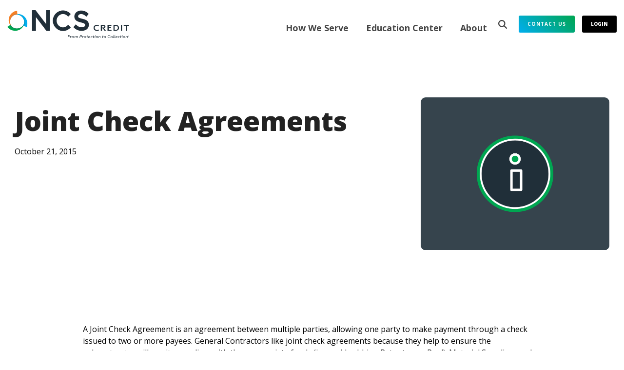

--- FILE ---
content_type: text/html; charset=UTF-8
request_url: https://www.ncscredit.com/education-center/resources/infographic-joint-check-agreements
body_size: 25240
content:
<!doctype html><html lang="en"><head>
    <meta charset="utf-8">
    <title>Joint Check Agreements</title>
    <link rel="shortcut icon" href="https://www.ncscredit.com/hubfs/cropped-ncs_color-wheel-mark.png">
    <meta name="description" content="Joint Check Agreements are an excellent risk mitigation tool, but they aren't without flaws - check out this infographic for details!">
    
    
    
    
    
<meta name="viewport" content="width=device-width, initial-scale=1">

    
    <meta property="og:description" content="Joint Check Agreements are an excellent risk mitigation tool, but they aren't without flaws - check out this infographic for details!">
    <meta property="og:title" content="Joint Check Agreements">
    <meta name="twitter:description" content="Joint Check Agreements are an excellent risk mitigation tool, but they aren't without flaws - check out this infographic for details!">
    <meta name="twitter:title" content="Joint Check Agreements">

    

    
    <style>
a.cta_button{-moz-box-sizing:content-box !important;-webkit-box-sizing:content-box !important;box-sizing:content-box !important;vertical-align:middle}.hs-breadcrumb-menu{list-style-type:none;margin:0px 0px 0px 0px;padding:0px 0px 0px 0px}.hs-breadcrumb-menu-item{float:left;padding:10px 0px 10px 10px}.hs-breadcrumb-menu-divider:before{content:'›';padding-left:10px}.hs-featured-image-link{border:0}.hs-featured-image{float:right;margin:0 0 20px 20px;max-width:50%}@media (max-width: 568px){.hs-featured-image{float:none;margin:0;width:100%;max-width:100%}}.hs-screen-reader-text{clip:rect(1px, 1px, 1px, 1px);height:1px;overflow:hidden;position:absolute !important;width:1px}
</style>

<link rel="stylesheet" href="https://www.ncscredit.com/hubfs/hub_generated/template_assets/1/189906400044/1769460997772/template_main-head.min.css">
<link class="hs-async-css" rel="preload" href="https://www.ncscredit.com/hubfs/hub_generated/template_assets/1/189903246186/1769461013138/template_main-foot.min.css" as="style" onload="this.onload=null;this.rel='stylesheet'">
<noscript><link rel="stylesheet" href="https://www.ncscredit.com/hubfs/hub_generated/template_assets/1/189903246186/1769461013138/template_main-foot.min.css"></noscript>
<link rel="stylesheet" href="https://www.ncscredit.com/hubfs/hub_generated/template_assets/1/190186031395/1769461002296/template_child.min.css">

<style>
  
 .hhs-top-bar .hs-menu-wrapper.hs-menu-flow-horizontal>ul li a {
	max-width: none !important;
	vertical-align: bottom;
  padding: 5px 0;
  position: relative;
}

.hhs-top-bar .mega-menu .hs-menu-wrapper > ul > li > ul:before {
	content: '';  
}

.hhs-top-bar .hs-menu-wrapper.hs-menu-flow-horizontal>ul li.hs-item-has-children>a {
  display:flex;
  align-items:center;
}

.hs-menu-wrapper.hs-menu-flow-horizontal>ul li.hs-item-has-children>a svg {
  margin-left:4px !important;
  width: 10px;
}

.hhs-top-bar .hs-menu-wrapper.hs-menu-flow-horizontal>ul li.hs-menu-depth-1 {
 position: relative; 
}

.hhs-top-bar .hs-menu-wrapper.hs-menu-flow-horizontal>ul li.hs-menu-depth-1:hover:after {
 width: 100%;
}

.hhs-top-bar .hs-menu-wrapper.hs-menu-flow-horizontal>ul li.hs-menu-depth-1.active:after,
.hhs-top-bar .hs-menu-wrapper.hs-menu-flow-horizontal>ul li.hs-menu-depth-1.active-branch:after,
.hhs-top-bar .hs-menu-wrapper.hs-menu-flow-horizontal>ul li.hs-menu-depth-1:after {
    content: '';
    position: absolute;
    left: 0px;
    bottom: 4px;
    width: 0;
    height: 2px;
    transition: width 220ms ease-in;
}
.hhs-top-bar .hs-menu-wrapper.hs-menu-flow-horizontal>ul li.hs-menu-depth-1.active:after,
.hhs-top-bar .hs-menu-wrapper.hs-menu-flow-horizontal>ul li.hs-menu-depth-1.active-branch:after{
 width: 100%;
}

.hhs-top-bar .hs-menu-wrapper.hs-menu-flow-horizontal .mega-menu ul li.hs-menu-depth-1:after {
 height: 0; 
}



.hhs-menu-toggle {
	padding-left: 1em;
	display: flex;
	z-index: 1001;
}

.hhs-side-menu .hhs-menu-toggle {
  text-align: right;
  float: right;
  margin-right: 15px;
}

.hhs-side-menu.is-open .hhs-menu-toggle {
  display: block;
}

.hhs-side-menu .hhs-menu-toggle button {
  position: relative;
}

.hamburger-icon {
	width: 1.6em;
	height: 1em;
	position: relative;
	display: block;
	margin: auto;
}
.hamburger-icon .line {
	display: block;
	background: #666;
	width: 1.6em;
	height: 3px;
	position: absolute;
	left: 0;
	border-radius: 0.025em;
	transition: all 0.4s;
	border-radius: 1em;
}
.hamburger-icon .line.line-1 {
	top: 0;
}
.hamburger-icon .line.line-2 {
	top: 50%;
}
.hamburger-icon .line.line-3 {
	top: 100%;
}


.hamburger-icon.active .line-1 {
	transform: translateY(0.75em) translateX(0) rotate(45deg);
}
.hamburger-icon.active .line-2 {
	opacity: 0;
}
.hamburger-icon.active .line-3 {
	transform: translateY(-0.25em) translateX(0) rotate(-45deg);
}

.hhs-side-menu__mobile-controls {
	padding-right: 1em;
  margin-bottom: 0em;
  float: left;
}

.hhs-nav-grid {
	display: flex;
	align-items: center;
}

.hhs-nav-grid__extras {
	display: flex;
}



.hhs-top-bar .hs-search-field {
	position: relative;
	width: 1px;
  z-index: 1000000;
}

.hhs-top-bar .hs-search-field__bar {
	left: 0;
	max-width: 0;
	overflow: hidden;
	transition: all 0.125s ease-in-out;
  height: 100%;
}

.hhs-top-bar .hs-search-field__bar form {
 height: 100%; 
}

.hhs-top-bar .hs-search-field.is-open .hs-search-field__bar {
	width: 40vw;
	max-width: 40vw;
	left: -40vw;
  position: absolute;
}

.hhs-top-bar .hs-search-field__bar .hs-search-field__input {
	border: 0;
	border: 1px solid #ccc;
	position: relative;
	z-index: 1000;
  -webkit-border-radius: 3px 3px 3px 3px;
  border-radius: 3px 3px 3px 3px;
  padding: 5px 8px !important;
  height: 100%;
}

.top-bar-search {
	border: 0;
	background: none;
	padding: 4px;
	display: inline-block;
	margin-top: 0px;
	cursor: pointer;
  margin-right: 5px;
  display: flex;
  align-items: center;
}

  .top-bar-search svg {
   height: 18px;
    width: 18px;
  }
  
.hhs-side-menu .top-bar-search {
  position: absolute;
  top: 2px;
  right: 52px;
}

.hhs-side-menu__controls .hhs-lang-switch .globe_class:before,
.hhs-side-menu .fas {
 font-size: 20px; 
}

.hhs-menu-button {
	border: 0;
	background: none;
	display: inline-block;
	cursor: pointer;
}

@media (max-width: 575px) {
  .hhs-menu-button {
    vertical-align: super;
  }
}

.sc-site-header__menu .hs-menu-children-wrapper {
	padding: 0.33em 0 !important;
}

.sc-site-header__menu .hs-menu-item.hs-menu-depth-2 {
	width: 100%;
}

.hhs-top-bar .hs-menu-wrapper.hs-menu-flow-horizontal>ul li.hs-item-has-children ul.hs-menu-children-wrapper li a {
 padding: 10px 0px; 
}

.hhs-lang-switch .lang_list_class li a {
 padding: 10px; 
}


.hs-menu-wrapper.hs-menu-flow-horizontal>ul li.hs-item-has-children ul.hs-menu-children-wrapper {
 visibility: hidden;
  opacity: 0;
}



.hhs-side-menu .hhs-lang-switch .globe_class:before {
	color: #000; 
}

.hhs-side-menu {
	position: fixed;
	max-height: 100vh; 
	top: 0;
	bottom: 0;
	background-color: #fff;
	padding-top: 1em;
	z-index: 100001;
	overflow-y: auto;
	right: -100%;
	transition: all 0.5s ease-in-out;
}

.page-editor .hhs-side-menu {
	height: 0px; 
}

.hhs-side-menu.is-open {
	right: 0;
}

.body-wrapper.nav-is-open  {
	overflow-y: hidden;
}

.body-wrapper::after {
	content: '';
	position: absolute;
	top: 0;
	right: 0;
	bottom: 0;
	left: 100%;
	opacity: 0;
	pointer-events: none;
	z-index: 1000;
	transition: all 0.33s ease-in-out;
}

.body-wrapper.nav-is-open::after {
	left: 0;
	opacity: 1;
}

.hhs-side-menu__ctas {
	padding: 1.88em 2em 0em;
}

.hhs-side-menu__form {
	padding: 0em 2em 0em;
}
.hhs-side-menu__text {
	padding: 0em 2em 0em;
}

.hhs-side-menu__text.text-above {
 padding-top: 2em; 
}

.hhs-side-menu__ctas .hhs-header-cta {
	float: left;
	margin: 0 1em 0 0;
}
.hhs-side-menu__ctas .hhs-header-cta a {
 margin-bottom: 15px; 
}

.hs-menu-flow-vertical .hhs-nav-links {
	display: block;
}

.hs-menu-wrapper.hs-menu-flow-vertical>ul li a {
	padding: 0.2em 0 !important;
	max-width: 100%;
	width: 100%;
  overflow: visible;
}

.hhs-side-menu__mobile {
	padding: 1em 2.25em 0 2em;
}

.hhs-side-menu__mobile .sc-site-header__menu {
	padding-bottom: 1em;
	border-bottom: 1px solid rgba(125,125,125, 0.42);
}

.hhs-nav-links {
	margin: 0 !important;
  vertical-align: bottom;
}

.hs-menu-wrapper.hs-menu-flow-vertical>ul li.hs-item-has-children ul.hs-menu-children-wrapper {
	font-size: 0.88em;
	display: block;
	visibility: visible;
	opacity: 1;
	position: static;
	background: none;
	padding-left: 1.33em !important;
	padding-top: 0 !important;
}

.hhs-side-menu .hs-menu-flow-vertical>ul li.hs-item-has-children ul.hs-menu-children-wrapper {
	max-height: 0;
	overflow: hidden;
  opacity: 0;
	transition: none;
  -webkit-transition: none;
  background-color: transparent !important;
}

.hhs-side-menu .hs-menu-flow-vertical>ul li.hs-item-has-children ul.hs-menu-children-wrapper.is-open {
	max-height: 100%;
  opacity: 1;
	transition: none ;
  -webkit-transition: none;
  margin-top: 15px;
}

.fa-caret-right::after {
	content: '\f0da';
}

.hhs-sidebar-nav-toggle {
  display: inline-block;
	border: 0;
	background: none;
	font-size: 1rem;
	padding: 0.25rem 0.66rem 0.25rem;
	line-height: 1;
  width: 48px;
  height: 48px;
  position: absolute;
  right: 0;
  top: -10px;
	-webkit-transition: all 300ms ease-in-out;
	-moz-transition: all 300ms ease-in-out;
	-ms-transition: all 300ms ease-in-out;
	-o-transition: all 300ms ease-in-out;
	transition: all 300ms ease-in-out;
}

.hhs-sidebar-nav-toggle.is-open > * {
	transform: rotate(45deg);
	-webkit-transition: all 300ms ease-in-out;
	-moz-transition: all 300ms ease-in-out;
	-ms-transition: all 300ms ease-in-out;
	-o-transition: all 300ms ease-in-out;
	transition: all 300ms ease-in-out;
}

.hhs-side-menu__extras {
	padding: 0.66em 2em;
}
.hhs-side-menu__extras .hs-menu-item {
	width: 100%;
}

.hhs-side-menu__extras .hs-menu-wrapper.hs-menu-flow-horizontal>ul li a {
	width: 100%;
	padding: 0.25em 0;
  overflow: visible;
}

.hhs-top-bar .hs-menu-wrapper.hs-menu-flow-horizontal>ul li.hs-item-has-children ul.hs-menu-children-wrapper {
  max-width: 250px;
  width: max-content;
  line-height: 1;
  -webkit-box-shadow: 0 0 4px 4px rgba(0,0,0,0.05);
  box-shadow: 0 0 4px 4px rgba(0,0,0,0.05);
}

.hs-menu-wrapper.hs-menu-flow-horizontal .mega-menu ul li.hs-item-has-children ul.hs-menu-children-wrapper {
  -webkit-box-shadow: 0 0 0px 0px rgba(0,0,0,0.0);
  box-shadow: 0 0 0px 0px rgba(0,0,0,0.0);
}

.hhs-top-bar .hs-menu-wrapper.hs-menu-flow-horizontal>ul li.hs-item-has-children ul.hs-menu-children-wrapper li a {
  line-height: 1;
  width: auto !important;
  padding: 10px 20px 10px 10px;
}

.hhs-side-menu__extras .hs-menu-wrapper.hs-menu-flow-horizontal>ul li.hs-item-has-children ul.hs-menu-children-wrapper {
  visibility: visible;
  opacity: 1;
  position: static;
}
.hhs-side-menu__extras .hs-menu-wrapper.hs-menu-flow-horizontal>ul li.hs-item-has-children ul.hs-menu-children-wrapper a {
 text-indent: 10px; 
}
.hhs-side-menu__extras .hs-menu-wrapper.hs-menu-flow-horizontal>ul li.hs-item-has-children ul.hs-menu-children-wrapper li li a {
 text-indent: 20px; 
}
  

body.user-is-tabbing .hs-menu-item.hs-menu-depth-1:focus-within > .hs-menu-children-wrapper {
  opacity: 1;
  visibility: visible;
}


body.user-is-tabbing .hs-menu-item.hs-menu-depth-2:focus-within > .hs-menu-children-wrapper {
  opacity: 1;
  visibility: visible;
}


body.user-is-tabbing .hs-menu-item.hs-menu-depth-3:focus-within > .hs-menu-children-wrapper {
  opacity: 1;
  visibility: visible;
}

.hhs-side-menu .hs-menu-wrapper.hs-menu-flow-horizontal>ul li.hs-item-has-children>a:after {
  content: '' !important;
}

@media (min-width: 510px) {
	.hhs-side-menu__mobile-controls {
		display: none;
	}
}


@media (max-width: 509px) {
	.hhs-nav-grid__extras .top-bar-search,
	.hhs-nav-grid__extras .hhs-lang-switch {
		display: none;
	}
}

.hhs-side-menu .sc-site-header__menu.hs-menu-flow-vertical {
	overflow: initial;
	height: auto;
}

.hhs-side-menu span {
	display: inline;
}

.hhs-side-menu__controls {
	position: relative; 
  width: 100%;
  z-index: 100000;
  margin: 0em 0 0 auto;
}


.hhs-side-menu__controls .hs-search-field .hs-search-field__bar {
 width: 0px;
  display: none;
}

.hhs-side-menu__controls .hs-search-field.is-open .hs-search-field__bar {
	width: 14.5em;
	max-width: 14.5em;
  top: -3px;
	left: 2em;
  display: block;
  position: absolute;
  height: 100px;
}

.hhs-side-menu__controls .hs-search-field {
	z-index: 1000; 
}

.hhs-side-menu__controls .hs-search-field input {
	padding: 8px;
  font-size: 16px;
  border: 1px solid #dddddd;
  -webkit-border-radius: 3px;
  border-radius: 3px;
  outline: none;
  box-shadow: none;
}

.hhs-side-menu .hs-menu-wrapper.hs-menu-flow-vertical li a {
  white-space: inherit;
}

.hhs-side-menu__footer {
	padding: 2em;
	text-align: right;
}

.hhs-side-menu__footer i {
	font-size: 18px;
	padding: 5px;
}
.hhs-side-menu__footer i span {
	display: none;
}


.hhs-side-menu__footer svg {
	width: 28px;
  height: 28px;
	padding: 5px;
}


.hhs-side-menu {
	display: flex;
	flex-direction: column;
}



.hhs-top-bar div.hs_cos_wrapper_type_cta {
	display: inline; 
}



.mega-menu {
	left: 0; 
	position: fixed;
	width: 100%;
	padding:15px;
	z-index: 10000;
	box-shadow: 0 4px 5px 0 rgba(0,0,0,0.1);
}

.mega-menu {
	opacity: 0; 
	pointer-events: none; 
	transition: opacity .2s ease-in-out,
				max-height .8s ease-in-out,
				padding .2s ease-in-out;
  transition-delay: 300ms;
	max-height: 0;
	padding: 0;
  cursor: default;
  box-sizing: border-box;
  background-clip: padding-box;
}
.mega-menu.active {
	opacity: 1;
	visibility: visible; 
	pointer-events: inherit;
	max-height: 10000px;
	padding: 50px 0; 
}

.mega-menu::before {
	content: '';
	width: 100%;
	display: block;
	background: transparent;
	position: absolute;
  pointer-events: auto;
}

.mega-menu.mega-scrolled {
	top: 55px; 
}


.side-bar-nav {
	height:680px;
	overflow-y: scroll;
}

.side-bar-nav .hs-menu-wrapper.hs-menu-flow-vertical.flyouts>ul li.hs-item-has-children ul.hs-menu-children-wrapper,
.mega-menu .hs-menu-wrapper.hs-menu-flow-vertical.flyouts>ul li.hs-item-has-children ul.hs-menu-children-wrapper {
	left: auto;
	top: auto;
	visibility: visible;
	opacity: 1;
	position: static; 
}

.mega-menu .hs-menu-wrapper.hs-menu-flow-vertical > ul {
	margin-bottom: 0px; 
}

.mega-menu .hs-menu-wrapper.hs-menu-flow-vertical>ul li a,
.mega-menu .widget-type-post_listing ul li a{
	padding: 2px 0px !important;
	width: auto !important;
	white-space: normal;
	text-indent: inherit;
}

.mega-menu .key-menu .hs-menu-wrapper.hs-menu-flow-vertical>ul li:first-child a {
	padding: 0px 0px !important;
	width: auto !important;
}


.mega-menu .hs-menu-wrapper.hs-menu-flow-vertical > ul li.hs-menu-depth-2 > a {
	font-size: .9em;
	padding-left: 5px;
}

.hhs-top-bar .mega-menu .hs-menu-wrapper.hs-menu-flow-horizontal>ul li{
 margin-top: 5px;
 margin-bottom: 5px;
}

.custom-menu-primary .mega-menu .hs-menu-wrapper>ul,
.custom-menu-primary .mega-menu .hs-menu-wrapper>ul ul,
.custom-menu-primary .mega-menu .widget-type-post_listing ul,
.custom-menu-primary .mega-menu .widget-type-post_listing ul ul{
	-webkit-box-shadow: none;
	box-shadow: none;
	background: transparent !important;
}

.custom-menu-primary .hs-menu-wrapper > ul ul,
.custom-menu-primary .mega-menu .key-menu .hs-menu-wrapper>ul,
.custom-menu-primary .mega-menu .key-menu .hs-menu-wrapper>ul ul {
	padding: 0px; 
}

.custom-menu-primary .mega-menu .hs-menu-wrapper>ul ul {
	min-width: 170px !important;
}

.custom-menu-primary .hs-menu-wrapper .mega-menu > ul > li,
.custom-menu-primary .mega-menu .hs-menu-wrapper>ul>li,
.hhs-header-menu .hs-menu-wrapper.hs-menu-flow-horizontal .mega-menu .hs-menu-flow-vertical ul li a,
.hhs-header-menu .hs-menu-wrapper.hs-menu-flow-horizontal .mega-menu .widget-type-post_listing ul li a{
	text-transform: none !important;
	font-weight: normal !important;
	display: block;
	clear: both;
}

.hhs-top-bar .mega-nav-con .hs-menu-wrapper.hs-menu-flow-horizontal>ul li a {
	padding-bottom: 5px;
}

.hhs-header-menu .hs-menu-wrapper.hs-menu-flow-horizontal .mega-menu .key-menu.hs-menu-flow-vertical ul li:first-child a {
	line-height: 1em; 
}

.custom-menu-primary .mega-menu .hs-menu-wrapper > ul > li, 
.custom-menu-primary .hs-menu-wrapper .mega-menu > ul > li {
	margin-left: 0px !important;
}

.custom-menu-primary .mega-menu .hs-menu-wrapper>ul ul {
	padding: 0px 0  10px 10px !important; 
}

.hhs-header-menu .hs-menu-wrapper.hs-menu-flow-horizontal .mega-menu>ul li a {
	font-weight: normal !important; 
}

.custom-menu-primary .hs-menu-wrapper .mega-menu ul>li>ul:before,
.hs-menu-wrapper.hs-menu-flow-horizontal .mega-menu ul li.hs-item-has-children>a:after {
	display: none !important; 
}

.custom-menu-primary .mega-menu .hs-menu-wrapper > ul li a:hover {
	background-color: transparent !important; 
}

.custom-menu-primary .mega-menu .hs-menu-wrapper > ul {
	float: none !important; 
}

.hs-menu-wrapper.hs-menu-flow-horizontal .mega-menu ul li.hs-item-has-children ul.hs-menu-children-wrapper {
	display: block;
	opacity: 1;
	visibility: visible;
	position: static;
}


.mega-text-con {
	white-space: normal; 
}
.mega-text-con ul {
	padding-left: 20px !important; 
}
.mega-text-con li {
	list-style-type: disc; 
	width: 100%;
}

.custom-menu-primary .hs-menu-wrapper > ul .mega-menu ul {
	background: transparent !important; 
	box-shadow: none !important;
	-webkit-box-shadow: none !important;
}
  


@media (max-width: 922px){
	.mega-menu.active {
		display: none !important;
		opacity: 0;
	}
	.hhs-header-menu .hs-menu-wrapper.hs-menu-flow-horizontal>ul li a span {
		padding: 0px !important; 
	}
	.header-container-wrapper .container-fluid .mega-menu {display: none !important;}
	.header-container-wrapper .container-fluid .row-fluid .mega-menu,
	.custom-menu-primary .mega-menu {
		display: none;
		opacity: 0;
		visibility: hidden;
	}
}

.mega-nav-con .hs-menu-item {
	width: 100%;
}

.mega-nav-con .hs-menu-wrapper.hs-menu-flow-horizontal>ul li.hs-item-has-children ul.hs-menu-children-wrapper {
	display: block;
	width: 100%;
	visibility: visible;
	opacity: 1;
	position: static;
	background: none;
	padding-left: 0.33em !important;
}

.mega-nav-con .hs-menu-wrapper.hs-menu-flow-horizontal>ul li a {
	padding: 0.33em 0;
}

[class^=mega-drop].loaded::before {
 display: block;
   width: 20px;
  height: 20px;
  position: absolute;
  right: -20px;
  top: 0;
}

.hs-menu-wrapper.hs-menu-flow-horizontal>ul li.hs-item-has-children>a .mega-menu svg {
 width: auto !important; 
}



.hhs-nav {
	padding-right: 0 !important;
	padding-left: 0 !important;
}


.hhs-alt-nav .hhs-header-logo .logo-sticky,
.hhs-header-logo .logo-standard {
	display: block;
}

.hhs-alt-nav .hhs-header-logo .logo-standard,
.hhs-header-logo .logo-sticky {
	display: none;
}
.sticky-menu .hhs-header-logo .logo-standard {
	display: none;
}
.sticky-menu .hhs-header-logo .logo-sticky {
	display: block;
}

.hhs-header-logo,
.hhs-nav-opt-items {
	display: table-cell;
	vertical-align: middle;
}

.hhs-header-logo {
	position: relative;
	z-index: 10;
}

.hhs-header-menu {
	float: right !important;
}



 
 .hhs-lang-switch {
   float: right;
 }

.hhs-lang-switch span {
  display: flex;
  height: 100%;
}
 
 .hhs-lang-switch .lang_switcher_class {
   padding: 7px 10px;
   display: flex;
   align-items:center;
 }
 
 .hhs-lang-switch .globe_class {
   background-image: none !important;
   -webkit-font-smoothing: antialiased;
   display: inline-block;
   font-style: normal;
   font-variant: normal;
   text-rendering: auto;
   line-height: 1;
   font-weight: 900;
 }


.hhs-side-menu__controls .hhs-lang-switch {
	position: absolute;
	top: 5px;
	right: 100px;
}

.hhs-side-menu__controls .hhs-lang-switch .lang_switcher_class {
	padding: 0px;
	margin-top: 0;
}

 
 .hhs-lang-switch .lang_list_class {
   text-align: left;
   border: none;
   top: 35px;
   left: -10px;
   padding-top: 0px !important;
   -webkit-box-shadow: 0 0 5px 0px rgba(0,0,0,0.1);
   box-shadow: 0 0 5px 0px rgba(0,0,0,0.1);
   min-width: 100px;
   width: max-content;
 }

.hhs-side-menu .hhs-lang-switch .lang_list_class {
   top: 30px;
  z-index: 1000;
}
 
 .hhs-lang-switch .lang_list_class:before {
    border: none;
   width: 100% !important;
   height: 15px !important;
   background-color: transparent;
   margin-left: auto;
   left: auto;
 }
 .hhs-lang-switch .lang_list_class:after {
   border: 5px solid transparent;
   left: 85px;
   top: -10px;
 }
 .hhs-side-menu .hhs-lang-switch .lang_list_class:after {
   left: 76px;
 }



 .hhs-lang-switch .lang_list_class li:first-child,
 .hhs-lang-switch .lang_list_class li{
   border: none !important; 
 }
 .hhs-lang-switch .lang_list_class li:first-child {
   padding-top: 10px; 
 }
 
 .hhs-lang-switch .lang_list_class li:last-child {
   padding-bottom: 10px; 
 }
 
 .hhs-lang-switch .lang_list_class li {
   padding: 0px; 
   margin-bottom: 0px;
 }
 

.hhs-lang-switch .lang_list_class li a {
  display: block;
}

.hhs-lang-switch,
.hhs-header-search,
.hhs-header-cta {
	float: right;
	margin-left: 15px;
	z-index: 1000;
	position: relative;
  display: flex;
}
  
.hhs-head-cta-1 {
  margin-right: 15px;
}

.hhs-lang-switch a,
.hhs-header-search a{
	padding: 10px 5px;
	display: block;
}

.hhs-header-search a i {
	vertical-align: bottom;
}

.hhs-lang-switch .globe_class svg {
	vertical-align: middle;
}


.hhs-header-mod .hs-menu-wrapper.hs-menu-flow-horizontal > ul li.hs-item-has-children ul.hs-menu-children-wrapper li {
	width: 100%;
	display: block;
	clear: both;
}

.hhs-header-hat {
	position: relative;
	z-index: 1000;
}


.hhs-header-hat .col-12 {
	padding-left: 0px;
	padding-right: 0px;
}

.hhs-header-hat .col-12 * {
 margin-bottom: 0px; 
}

.hhs-hat-menu .hs-menu-wrapper.hs-menu-flow-horizontal>ul {
	float: right;
}
.hhs-header-menu .hs-menu-wrapper.hs-menu-flow-horizontal>ul li a span {
	padding: 10px 0;
}



.hhs-header-menu .hs-menu-wrapper.hs-menu-flow-horizontal>ul li .mega-menu a {
	color: #555555 !important;
	padding: 5px;
	text-transform: none;
}

.hhs-top-bar .hs-menu-wrapper.hs-menu-flow-horizontal>ul li .mega-menu a {
  white-space: normal !important;
}

.hs-menu-wrapper.hs-menu-flow-horizontal .mega-menu ul li.hs-item-has-children ul.hs-menu-children-wrapper {
	display: block;
	opacity: 1;
	visibility: visible;
	position: static;
}

.mega-text-con {
	white-space: normal; 
}
.mega-text-con ul {
	padding-left: 20px !important; 
}
.mega-text-con li {
	list-style-type: disc; 
	width: 100%;
}

.custom-menu-primary .hs-menu-wrapper > ul .mega-menu ul {
	background: transparent !important; 
	box-shadow: none !important;
	-webkit-box-shadow: none !important;
}



.hhs-hat-menu .hs-menu-wrapper.hs-menu-flow-horizontal>ul {
	margin-right: 0px;
}

.hhs-hat-menu .hs-menu-wrapper.hs-menu-flow-horizontal>ul li a {
	max-width: none;
	overflow: visible;
}




.custom-menu-primary .hs-menu-wrapper {
	overflow: visible !important;
}

.custom-menu-primary .hs-menu-wrapper > ul{
	float: right;
}

.custom-menu-primary .hs-menu-wrapper > ul > li{
	font-weight: normal;
	margin-left: 0px !important;
	margin-bottom: 0px;
}

.custom-menu-primary .hs-menu-wrapper > ul > li > a{
	padding: 10px 15px;
	position: relative;
	display: block;
}

.custom-menu-primary a:hover {
	color: #000000;
}


.hs-menu-children-wrapper .hs-menu-item.active,
.custom-menu-primary .hs-menu-wrapper .hs-menu-children-wrapper li.active a:hover,
.sticky-menu .hs-menu-item.active,
.sticky-menu .custom-menu-primary .hs-menu-wrapper > ul li.active a:hover{
	background-color: transparent !important;
	cursor: default !important;
}
  

.sticky-menu {
	visibility: hidden;
	-webkit-transform: translateY(-100%);
	-ms-transform: translateY(-100%);
	-o-transform: translateY(-100%);
	transform: translateY(-100%);
	-webkit-transition: all .3s ease;
	-o-transition: all .3s ease;
	transition: all .3s ease;
	opacity: 0;
	-webkit-box-shadow: 0 2px 3px 1px rgba(0,0,0,.1);
	box-shadow: 0 2px 3px 1px rgba(0,0,0,.1);
}

.sticky-menu.active {
	z-index: 999;
	position: fixed;
	top: 0;
	left: 0;
	right: 0;
	visibility: visible;
	-webkit-transform: translateY(0);
	-ms-transform: translateY(0);
	-o-transform: translateY(0);
	transform: translateY(0);
	transition: all .3s ease;
	opacity: 1;
}


.sticky-menu .widget-type-logo img {
	height: 35px !important;
	width: auto !important;
	margin: 10px 0;
}

.hhs-header.sticky-menu.active {
	padding: 5px 0px !important;
}

.custom-menu-primary.js-enabled .hamburger {
	display: none;
}

@media (max-width: 922px){
	.sticky-menu.active {
		position: static !important;
	}
	.sticky-menu .widget-type-cta {
		display: none;
	}
	.sticky-menu .widget-type-logo img {
		margin: 0;
	}
	.sticky-menu .page-center {
		padding: 0 10px !important;
	}
	.hhs-nav {
		position: relative;
	}
	.hhs-nav-opt-items {
		padding-right: 40px;
	}
	.custom-menu-primary.js-enabled {
		float: none;
		position: absolute;
		top: 0px;
		left: 0px;
	}
	.custom-menu-primary .hs-menu-wrapper,
	.custom-menu-primary.js-enabled .hs-menu-wrapper,
	.custom-menu-primary.js-enabled .hs-menu-children-wrapper{
		display: none;
	}
	.custom-menu-primary.js-enabled .hamburger {
		display: inline-block;
	}
	.hhs-header-menu .hs-menu-wrapper.hs-menu-flow-horizontal>ul li a {
		padding: 0px 15px;
	}
	.hhs-header-logo {
		position: relative;
		z-index: 1000;
	}
	.custom-menu-primary.js-enabled .hs-menu-wrapper > ul > li{
		margin-left: 0px !important;
	}
	.hamburger {
		padding-top: 10px; 
	}
}

@media (max-width: 575px){
	nav {
		transition: height 0.5s ease-in-out;
	}
	.hhs-header-mod .hhs-nav {
		padding-top: 25px; 
	}
	.custom-menu-primary.js-enabled {
		top: 20px; 
	}
	.hhs-hat-menu {
		position: relative;
	}
	.hhs-hat-menu .hs-menu-wrapper.hs-menu-flow-horizontal>ul li a {
		text-align: center !important;
		padding: 0 !important;
	}
	.hhs-hat-menu .hs-menu-wrapper.hs-menu-flow-horizontal ul li li a {
		padding: 2px 10px !important;
	}
	.hhs-hat-menu .hhs-header-search a {
		padding: 5px 0px 5px 10px;
	}

	.hhs-hat-menu .hs-menu-wrapper.hs-menu-flow-horizontal>ul,
	.hhs-hat-menu > ul {
		width: 100% !important;
		margin: 0px auto !important;
		float: none !important;
    text-align: center;
	}
  
  .hhs-hat-menu .hs-menu-wrapper.hs-menu-flow-horizontal>ul li.hs-menu-depth-1 {
   display: inline-block;
    text-align: center;
    padding: 0 5px;
  }
  .hhs-hat-menu .hs-menu-children-wrapper:before {
   text-align: left; 
  }
}


  
  
  
  .hhs-top-bar {
    background-color: rgba(0, 0, 0, 0.0);
    padding: 10px 0;
    
      position: absolute;
      left: 0;
      right: 0;
      z-index: 999;
    
  }
  .hhs-top-bar.sticky-menu.active {
    padding: 5px 0; 
  }
  
  @media (min-width: 992px) {
    
  }
  
  
  
  .hhs-top-bar.hhs-alt-nav .logo-sticky,
  .logo-standard  {
    max-width: 250px;
    float: left;
  }
  
  .hhs-top-bar.hhs-alt-nav.sticky-menu.active .logo-sticky,
  .logo-sticky  {
    max-width: 250px;
    float: left;
  }
  
  .hhs-header-logo {
    padding-top:  0px;
  }
  
  
  .hhs-nav-grid__menu {
    
      margin-left: auto;
    
  }
  
  .hhs-top-bar .hs-menu-wrapper.hs-menu-flow-horizontal>ul li a,
  .hs-menu-wrapper.hs-menu-flow-horizontal ul.hhs-nav-links .hs-menu-item a {
    color: rgba(68, 68, 68, 1.0);
  }
  
  
  .hhs-top-bar .hs-menu-wrapper.hs-menu-flow-horizontal>ul li {
    margin: 15px 18px;
  }
  
  .hhs-top-bar .hs-menu-wrapper.hs-menu-flow-horizontal>ul li a:hover,
  .hs-menu-wrapper.hs-menu-flow-horizontal ul.hhs-nav-links .hs-menu-item a:hover,
  .hhs-top-bar .hs-menu-wrapper.hs-menu-flow-horizontal>ul li a:hover{
    color: rgba(0, 0, 0, 1.0);
  } 
  
  .hhs-top-bar .hs-menu-wrapper.hs-menu-flow-horizontal>ul li a svg,
  .hhs-header-search a svg,
  .hhs-lang-switch svg,
  .top-bar-search svg{
    fill: rgba(68, 68, 68, 1);
  }
  .hhs-top-bar .hs-menu-wrapper.hs-menu-flow-horizontal>ul li a:hover svg {
   fill: rgba(0, 0, 0, 1.0); 
  }
  
  .hhs-top-bar .hs-menu-wrapper.hs-menu-flow-horizontal>ul li a svg {
    -webkit-transition: fill 400ms ease-in-out;
    -moz-transition: fill 400ms ease-in-out;
    -ms-transition: fill 400ms ease-in-out;
    -o-transition: fill 400ms ease-in-out;
    transition: fill 400ms ease-in-out;
  }
  .hhs-top-bar .hs-menu-wrapper.hs-menu-flow-horizontal>ul li li a svg {
    -moz-transform: rotate(-90deg);
    -webkit-transform: rotate(-90deg);
    -o-transform: rotate(-90deg);
    -ms-transform: rotate(-90deg);
    transform: rotate(-90deg);
    vertical-align: sub;
  }
  
  .hhs-top-bar .hs-menu-wrapper.hs-menu-flow-horizontal>ul li.hs-menu-depth-1.active:after,
  .hhs-top-bar .hs-menu-wrapper.hs-menu-flow-horizontal>ul li.hs-menu-depth-1:after {
    background-color: rgba(0, 174, 239, 1.0);
  }
  
  
  
  .hhs-lang-switch .globe_class svg{
    fill: rgba(68, 68, 68, 1);
  }
  
  .lang_list_class li {
     background: rgba(255, 255, 255, 1) !important;
  }
  
  .hhs-lang-switch .lang_list_class:after {
   border-bottom-color: rgba(255, 255, 255, 1) !important;
  }
  
  
 
  .hhs-hat-menu .hs-menu-children-wrapper,
  .sc-site-header__menu .hs-menu-children-wrapper {
    background-color: rgba(255, 255, 255, 1) !important;
  }
  
  .sc-site-header__menu .mega-menu .hs-menu-children-wrapper {
    background-color: transparent !important;
  }
  
  .hhs-hat-menu .hs-menu-children-wrapper:before,
  .hs-menu-wrapper.hs-menu-flow-horizontal>ul li.hs-item-has-children ul.hs-menu-children-wrapper:before {
     color: rgba(255, 255, 255, 1) !important;
  }
  
  .hhs-hat-menu .hs-menu-children-wrapper li a,
  .hhs-lang-switch .lang_list_class li a,
  .custom-menu-primary .hs-menu-wrapper > ul li a, 
  .hs-menu-wrapper.hs-menu-flow-horizontal > ul li.hs-item-has-children ul.hs-menu-children-wrapper li a,
  .hhs-lang-switch .lang_list_class li a {
    color: #444444;
    font-size: 14px !important;
  }
  
  .hhs-hat-menu .hs-menu-children-wrapper li a:hover,
  .hhs-lang-switch .lang_list_class li a:hover,
  .hs-menu-wrapper.hs-menu-flow-horizontal ul.hhs-nav-links .hs-menu-item.hs-menu-depth-2 a:hover,
  .hhs-top-bar .hs-menu-wrapper.hs-menu-flow-horizontal>ul li.hs-item-has-children ul.hs-menu-children-wrapper li a:hover{
   background-color: rgba(0, 164, 189, 1) !important;
  }
  
  .hhs-hat-menu .hs-menu-children-wrapper li a:hover,
  .hhs-lang-switch .lang_list_class li a:hover,
  .custom-menu-primary .hs-menu-wrapper > ul li.hs-item-has-children ul.hs-menu-children-wrapper li a:hover,
  .hs-menu-wrapper.hs-menu-flow-horizontal ul.hhs-nav-links .hs-menu-item.hs-menu-depth-2 a:hover,
  .hhs-top-bar .hs-menu-wrapper.hs-menu-flow-horizontal>ul li.hs-item-has-children ul.hs-menu-children-wrapper li a:hover{
   color: #fff !important;
  }
  
  .hhs-top-bar.hhs-alt-nav .hs-menu-wrapper.hs-menu-flow-horizontal>ul li.hs-menu-item.hs-menu-depth-2 a:hover svg {
    fill: #fff !important;
  }
  
  .custom-menu-primary .hs-menu-wrapper > ul li.hs-item-has-children ul.hs-menu-children-wrapper li.active a:hover {
    color: #444444 !important;
  }
  
  .hhs-top-bar.hhs-alt-nav .hs-menu-wrapper.hs-menu-flow-horizontal ul.hhs-nav-links ul .hs-menu-item.sub-active > a,
  .hhs-top-bar .hs-menu-wrapper.hs-menu-flow-horizontal ul.hhs-nav-links ul .hs-menu-item.sub-active > a{
      background-color: rgba(242, 245, 248, 1) !important;
     color: #444444 !important;
    }
    
  
  
  .hhs-top-bar.hhs-alt-nav.sticky-menu,
  .hhs-top-bar.sticky-menu,
  .hhs-top-bar.hhs-alt-nav{
    background-color: rgba(255, 255, 255, 0.90);
  }
  .sticky-menu.active {
    background-color: rgba(255, 255, 255, 0.90);
  }
  
  .hhs-top-bar.sticky-menu .hs-menu-wrapper.hs-menu-flow-horizontal>ul li a,
  .hhs-top-bar.hhs-alt-nav .hs-menu-wrapper.hs-menu-flow-horizontal>ul li a,
  .hhs-top-bar.hhs-alt-nav .hs-menu-wrapper.hs-menu-flow-horizontal ul.hhs-nav-links .hs-menu-item a,
  .sticky-menu .hs-menu-wrapper.hs-menu-flow-horizontal ul.hhs-nav-links li a,
  .sticky-menu .hhs-lang-switch .globe_class:before{
    color: rgba(68, 68, 68, 1.0);
  }
  
  .hhs-top-bar.hhs-alt-nav .hhs-lang-switch .globe_class svg {
     fill: rgba(68, 68, 68, 1.0);
  }
  
  .hhs-top-bar.sticky-menu .hs-menu-wrapper.hs-menu-flow-horizontal>ul li a svg,
  .sticky-menu .hhs-nav-grid__extras svg,
  .hhs-top-bar.hhs-alt-nav .hhs-header-search a svg {
    fill: rgba(68, 68, 68, 1.0);
  }
  
  .hhs-top-bar.hhs-alt-nav .hs-menu-wrapper.hs-menu-flow-horizontal ul.hhs-nav-links ul .hs-menu-item a {
    color: #444444;
  }
  
  .hhs-top-bar.sticky-menu .hs-menu-wrapper.hs-menu-flow-horizontal>ul li a:hover,
  .hhs-top-bar.hhs-alt-nav .hs-menu-wrapper.hs-menu-flow-horizontal>ul li a:hover,
  .hhs-top-bar.hhs-alt-nav .hhs-top-bar .hs-menu-wrapper.hs-menu-flow-horizontal .hs-menu-depth-1:first-child:hover,
  .hhs-top-bar.hhs-alt-nav .fas:hover,
  .sticky-menu .hhs-top-bar .hs-menu-wrapper.hs-menu-flow-horizontal .hs-menu-depth-1:first-child:hover,
  .sticky-menu .hs-menu-wrapper.hs-menu-flow-horizontal ul.hhs-nav-links li a:hover,
  .sticky-menu .hhs-header-search a i:hover{
    color: rgba(0, 0, 0, 1.0) !important;
  }
  .hhs-top-bar.sticky-menu .hs-menu-wrapper.hs-menu-flow-horizontal>ul li a:hover svg,
  .hhs-top-bar.hhs-alt-nav .hs-menu-wrapper.hs-menu-flow-horizontal>ul li a:hover svg {
   fill: rgba(0, 0, 0, 1.0) !important; 
  }
  
  
  
  .hhs-top-bar.hhs-alt-nav .hs-menu-wrapper.hs-menu-flow-horizontal>ul li a svg, 
  .hhs-top-bar.hhs-alt-nav .hhs-header-search a svg, 
  .hhs-top-bar.hhs-alt-nav .top-bar-search svg {
    fill: rgba(68, 68, 68, 1) !important;
  }
  
  
  .hhs-top-bar.hhs-alt-nav .hs-menu-wrapper.hs-menu-flow-horizontal>ul li.hs-menu-depth-1.active:after,
  .hhs-top-bar.hhs-alt-nav .hs-menu-wrapper.hs-menu-flow-horizontal>ul li.hs-menu-depth-1:after,
  .sticky-menu.hhs-top-bar .hs-menu-wrapper.hs-menu-flow-horizontal>ul li.hs-menu-depth-1.active:after,
  .sticky-menu.hhs-top-bar .hs-menu-wrapper.hs-menu-flow-horizontal>ul li.hs-menu-depth-1:after {
    background-color: rgba(0, 174, 239, 1.0);
  }
 
  
  
  .hhs-header-cta .cta-secondary,
  .hhs-header-cta .cta-tertiary,
  .hhs-header-cta .cta-primary,
  .hhs-header-cta .cta-four,
  .hhs-header-cta .cta-five{
    padding: 12px 18px !important;
    font-size: 10px !important;
    -webkit-box-shadow: none;
    box-shadow: none;
  }
  
   
   
  
  .hhs-side-menu {
   width:  400px;
  }
  
  .hhs-side-menu {
   background-color:  rgba(255, 255, 255, 1.0);
  }
  
  .body-wrapper::after {
    background-color:  rgba(0, 0, 0, 0.6);
  }
  
  
  
  .hamburger-icon .line {
    background: rgba(255, 255, 255, 1.0);
  }
  
  .hhs-top-bar.hhs-alt-nav .hamburger-icon .line,
  .sticky-menu .hamburger-icon .line {
    background: rgba(68, 68, 68, 1.0);
  }
  
  .hamburger-icon.active .line {
    background: rgba(68, 68, 68, 1.0);
  }
  .hhs-side-menu .top-bar-search svg,
  .hhs-side-menu .hhs-lang-switch .globe_class svg {
    fill: rgba(68, 68, 68, 1.0);
  }
  .hhs-side-menu .top-bar-search {
    padding: 4px;
  }
  .hhs-side-menu .top-bar-search svg {
   height: 20px;
    width: 20px;
  }
  
  
  
  
  .hhs-side-menu .hhs-lang-switch .globe_class:before,
  .hhs-side-menu .fas{
    color: rgba(68, 68, 68, 1.0);
  }
  
  .hhs-top-bar .fas {
    fill: #444444;
  }
  
  .hhs-side-menu__footer a svg,
  .hhs-side-menu__footer a:visited svg {
    fill: #333333;
  }
  
  .hhs-side-menu__footer a:hover svg,
  .hhs-side-menu__footer a:focus svg {
    fill: #666666;
  }
  
  
  
  .hhs-side-menu .hhs-side-menu__mobile li a {
    font-size: 18px;
    font-weight: bold;
    color: rgba(102, 102, 102, 1.0);
  }
  
  .hhs-side-menu .hhs-side-menu__mobile li a:hover {
    color: rgba(0, 0, 0, 1.0);
  }
  
  .hhs-sidebar-nav-toggle svg {
    fill: rgba(153, 153, 153, 1.0);
  }
  
  
  
  .hhs-side-menu__extras .hs-menu-item a,
  .hhs-side-menu__extras .hs-menu-wrapper.hs-menu-flow-horizontal>ul li.hs-item-has-children ul.hs-menu-children-wrapper a {
    font-size: 14px;
    font-weight: nomral;
    color: rgba(102, 102, 102, 1);
  }
  
  .hhs-side-menu__extras .hs-menu-item a:hover,
  .hhs-side-menu__extras .hs-menu-wrapper.hs-menu-flow-horizontal>ul li.hs-item-has-children ul.hs-menu-children-wrapper a:hover {
    color: rgba(0, 164, 189, 1);
  }
  
  
  
  
    .hhs-side-menu__extras {flex: 1;}
  
  
  @media (max-width: 575px) {
    .hhs-side-menu {
     width: 100%; 
    }
  }
  
   
   
  
  
    
    @media screen and (min-width: 850px) {
      [class^=mega-drop].loaded {
        position: relative; 	
        display: inline-block; 	
        padding: 0 ; 	
        z-index: 10001
      }

      
      [class^=mega-drop].loaded:hover::after,
      [class^=mega-drop].loaded:focus-within::after{
        display: block; 
        position: absolute;
        top:0; 
        width: 100%; 
        height: 100px; 
        left: -36px;
        
      }
      [class^=mega-drop].loaded:hover::before,
      [class^=mega-drop].loaded:focus-within::before{
        display: block; 
        position: absolute;
        top: 0; 
        width: 100%; 
        height: 100px; 
        right: -36px;
        
      }
      
    } 
    .hs-menu-wrapper.hs-menu-flow-horizontal>ul li.hs-item-has-children>a.mega span {
      padding-right: 15px !important;
    }
    .hs-menu-wrapper.hs-menu-flow-horizontal>ul li.hs-item-has-children>a.mega svg {
      margin-left:-12px !important;
    }

  
    .mega-menu {
      background-color: rgba(255, 255, 255, 1);
      top: calc(70px - 10px);
      border-top: 10px solid rgba(255, 2, 1, 0.0);
    }
    .sticky-menu.active .mega-menu  {
      top: 75px;
    }
    .mega-menu span.hs_cos_wrapper_type_text {
      text-transform: none !important;
      font-weight: normal !important;
      white-space: normal !important; 
    }

    .hhs-top-bar .hs-menu-wrapper.hs-menu-flow-horizontal>ul li .mega-menu a,
    .hhs-alt-nav .hhs-top-bar .hs-menu-wrapper.hs-menu-flow-horizontal>ul li .mega-menu a,
    .hhs-top-bar .mega-menu .mega-nav-con ul li ul.hs-menu-children-wrapper li a,
    .hhs-alt-nav .hhs-top-bar .mega-menu .mega-nav-con ul li ul.hs-menu-children-wrapper li a{
      color: #444444 !important;
      font-size: 16px !important;
      font-weight: normal;
      text-transform: none;
      padding-top:10px !important;
      padding-bottom:10px !important;
    }
    .hhs-top-bar .mega-menu .mega-nav-con ul li ul.hs-menu-children-wrapper li a{
      font-size: 0.95em !important;
    }
    .hhs-top-bar .mega-menu .mega-nav-con .hs-menu-wrapper.hs-menu-flow-horizontal ul .hs-menu-item.hs-menu-depth-2 a:hover,
    .hhs-top-bar .hs-menu-wrapper.hs-menu-flow-horizontal>ul li .mega-menu a:hover,
    .hhs-alt-nav .hhs-top-bar .hs-menu-wrapper.hs-menu-flow-horizontal>ul li .mega-menu a:hover,
    .hhs-top-bar .mega-menu .mega-nav-con ul li ul.hs-menu-children-wrapper li a:hover,
    .hhs-alt-nav .hhs-top-bar .mega-menu .mega-nav-con ul li ul.hs-menu-children-wrapper li a:hover{
      color: #202a44 !important;
      background-color: transparent !important;
    } 
    .mega-img-text-con {
      display: flex;
      flex-direction: column;
      margin-top: 30px;
    }
    .hhs-top-bar .hs-menu-wrapper.hs-menu-flow-horizontal>ul li .mega-menu a.mega-img-text-item {
        
          background: rgba(#null, 0.0);
        
        
        
          
        
      padding-right: 15px !important;
      padding-left: 15px !important;
      padding-bottom: 8px !important;
      padding-top: 8px !important;
      display: flex !important;
      flex-direction: row;
      flex-flow: row;
      gap: 10px;
      margin-top: px !important;
      margin-bottom: 15px !important;
      }
    .mega-img-text-item span {
      display: block;
      width: 100%;
    }
    .hhs-top-bar .hs-menu-wrapper.hs-menu-flow-horizontal>ul li .mega-menu a.mega-img-text-item:hover {
      background: rgba(0, 174, 239, 0.5) !important;
    }

  
  
  
  
  
  
  
    .hhs-menu-toggle {
      display: none;  
    }
    @media (max-width: 960px) {
      .hhs-menu-toggle {
        display: block;  
      }
    }
    @media (max-width: 920px) {
      .hhs-menu-toggle {
        display: block;  
      }
    }
  
  
    
  
  .hhs-side-menu__ctas .hhs-side-cta-1,
  .hhs-side-menu__ctas .hhs-side-cta-2{
    display: none;
  }
  
  @media (max-width: 960px) {
      .hhs-extras-ctas,
      .hhs-extras-ctas .hhs-head-cta-1 {
        display: none;
      }
      .hhs-side-menu__ctas .hhs-side-cta-1 {
        display: inline-block;
        margin-right: 15px;
      }
    }
    @media (max-width: 920px) {
      .hhs-extras-ctas .hhs-head-cta-2 {
        display: none;
      }
      .hhs-side-menu__ctas .hhs-side-cta-2 {
        display: inline-block;
      }
    }
  
  
  
  
    @media (min-width: 850px) {
      .hhs-side-menu__mobile {
        display: none;
      }
    }

  @media (max-width: 850px) {
    .main-nav .sc-site-header__menu {
       display: none;
      }
    }
  
  
  
  
  
  
  
  
  
  
  
  
  
   
  @media (max-width: 922px) {
    .custom-menu-primary .hs-menu-wrapper > ul {
       margin-top: 10px !important;
    }
    .custom-menu-primary .hs-menu-wrapper > ul,
    .custom-menu-primary .hs-menu-wrapper > ul li.active a:hover{
      background-color:  rgba(255, 255, 255, 1) !important;
    }
    .hhs-top-bar .hs-menu-wrapper.hs-menu-flow-horizontal>ul li a:hover,
    .custom-menu-primary .hs-menu-wrapper > ul li.active a:hover {
      color:  #444444 ;
    }
    .custom-menu-primary .hs-menu-wrapper > ul li{
      
        border-top: 1px solid rgba(0, 0, 0, .1) !important; 
      
    }
    .custom-menu-primary .hs-menu-wrapper > ul ul li{
      
        background-color: rgba(0, 0, 0, .05);
      
    }
    
      .sticky-menu.active {
        position: fixed !important;
      }
    
  }
  
  
  @media (max-width: 575px) {
    .logo-standard, .logo-sticky {
      max-width: 130px !important;
    }
    
      .hhs-nav-opt-items .hhs-header-search {
        right: 3px;
      }
      .hhs-nav-opt-items .hhs-lang-switch
       {
        right: 33px;
      }
    
  }
  
  
</style>

<link rel="stylesheet" href="https://www.ncscredit.com/hubfs/hub_generated/template_assets/1/189906400032/1769461002218/template_global-footer.min.css">
<link rel="stylesheet" href="https://www.ncscredit.com/hubfs/hub_generated/module_assets/1/193400311143/1768825612572/module_NCS_-_Global_Footer.min.css">
<style>

  

  #hs_cos_wrapper_global_footer .hhs-footer-mod {
    padding-top: 50px;
    padding-bottom: 25px;

    
    background-color: rgba(33, 47, 57, 1.0);
    }

  #hs_cos_wrapper_global_footer .hhs-footer-mod-bottom-bar {
    padding-top: 50px;
    padding-bottom: 25px;

    
    background-color: rgba(33, 47, 57, 1.0);
    }



  
  .hhs-foot-base-nav .hs-menu-wrapper.hs-menu-flow-horizontal > ul li a,
  .hhs-foot-nav-col .hs-menu-wrapper.hs-menu-flow-horizontal>ul li.hs-item-has-children ul.hs-menu-children-wrapper li a,
  .hhs-foot-nav-col .hs-menu-wrapper.hs-menu-flow-horizontal > ul li a {
    color: #FFFFFF !important;
  }
  .hhs-foot-base-nav .hs-menu-wrapper.hs-menu-flow-horizontal > ul li a:hover,
  .hhs-foot-nav-col .hs-menu-wrapper.hs-menu-flow-horizontal>ul li.hs-item-has-children ul.hs-menu-children-wrapper li a:hover,
  .hhs-foot-nav-col .hs-menu-wrapper.hs-menu-flow-horizontal > ul li a:hover {
    color: #F58025  !important;
  }
  .foot-nav-title,
  .hhs-foot-rss h5,
  .hhs-foot-nav-col h5 {
    margin-bottom: 30px;
    color: #FFFFFF;
  }

  .hhs-foot-rss .hs_cos_wrapper_type_inline_rich_text p,
  .hhs-foot-rss .hs_cos_wrapper_type_inline_rich_text l1,
  .hhs-foot-rss .hs_cos_wrapper_type_inline_rich_text span,
  .hhs-foot-rss label{
    color: #FFFFFF;
  }

  .hhs-foot-base-nav .hs-menu-wrapper.hs-menu-flow-horizontal > ul li a {
    font-size: 14px !important;
  }

  
  .hhs-footer-mod .hhs-post-content a h6  {
    color: #FFFFFF;
    font-size: 16px;
    line-height: 20px;
  }
  .hhs-footer-mod .hhs-post-summary p  {
    color: #FFFFFF;
    font-size: 14px;
    line-height: 18px;
  }
  .hhs-foot-rss .hs-rss-title:hover {
    color: #ff7a59;
  }
  .hhs-footer-mod .hhs-post-feat-img {
    min-height: 120px;
  }



  
  .hhs-footer-mod-bottom-bar .hhs-post-content a h6  {
    color: #FFFFFF;
    font-size: 16px;
    line-height: 20px;
  }
  .hhs-footer-mod-bottom-bar .hhs-post-summary p  {
    color: #FFFFFF;
    font-size: 14px;
    line-height: 18px;
  }
  .hhs-footer-mod-bottom-bar .hhs-post-feat-img {
    min-height: 120px;
  }




  .hhs-foot-rss .hs-rss-item.hs-with-featured-image .hs-rss-item-text  {
    margin-top: 120px;
  }
  .hhs-foot-break-line {
    border-color:  #CCCCCC;
  }
  .hhs-foot-copyright {
    color: #FFFFFF;
  }

  

  
  @media (max-width: 575px) {
    .hhs-foot-nav-col .hhs-col-content {
      display: none; 
      text-align: center;
    }
    .hhs-foot-nav-col .hhs-col-content.open-menu {
      display: block;
      text-align: center;
    } 
  }
  

  
  #hs_cos_wrapper_global_footer .hhs-social-con svg { 
    width:20px;
    height: 20px; }#hs_cos_wrapper_global_footer .hhs-social-con svg { fill:  #FAFAFA; }
  #hs_cos_wrapper_global_footer .hhs-social-con svg:hover {fill:  #F58025;}@media (max-width: 922px) {
    #hs_cos_wrapper_global_footer .hhs-footer-mod {
      padding-top: 25px;
      padding-bottom: 25px;
    }

    #hs_cos_wrapper_global_footer .hhs-footer-mod-bottom-bar {
      padding-top: 25px;
      padding-bottom: 25px;
    }
  }

  
  
  #return-to-top {
    background: rgba(68, 68, 68, 0.7);
    left: 20px;
  }
  #return-to-top:hover {
    background: rgba(68, 68, 68, 0.9);
  }
  

  
  @media (max-width: 575px) {
    #hs_cos_wrapper_global_footer .hhs-footer-mod {
      padding-top: 25px;
      padding-bottom: 25px;
    }

    .hhs-foot-nav-col {
      border-color: #CCCCCC;
    }
  }
</style>
<link rel="stylesheet" href="/hs/hsstatic/BlogSocialSharingSupport/static-1.258/bundles/project.css">
<link rel="stylesheet" href="https://www.ncscredit.com/hubfs/hub_generated/module_assets/1/203214564873/1767937318307/module_Related_Blog_Cards.min.css">
<link rel="preload" as="style" href="https://48752163.fs1.hubspotusercontent-na1.net/hubfs/48752163/raw_assets/media-default-modules/master/650/js_client_assets/assets/TrackPlayAnalytics-Cm48oVxd.css">

<link rel="preload" as="style" href="https://48752163.fs1.hubspotusercontent-na1.net/hubfs/48752163/raw_assets/media-default-modules/master/650/js_client_assets/assets/Tooltip-DkS5dgLo.css">

<style>
  @font-face {
    font-family: "Raleway";
    font-weight: 400;
    font-style: normal;
    font-display: swap;
    src: url("/_hcms/googlefonts/Raleway/regular.woff2") format("woff2"), url("/_hcms/googlefonts/Raleway/regular.woff") format("woff");
  }
  @font-face {
    font-family: "Raleway";
    font-weight: 700;
    font-style: normal;
    font-display: swap;
    src: url("/_hcms/googlefonts/Raleway/700.woff2") format("woff2"), url("/_hcms/googlefonts/Raleway/700.woff") format("woff");
  }
  @font-face {
    font-family: "Lora";
    font-weight: 700;
    font-style: normal;
    font-display: swap;
    src: url("/_hcms/googlefonts/Lora/700.woff2") format("woff2"), url("/_hcms/googlefonts/Lora/700.woff") format("woff");
  }
  @font-face {
    font-family: "Lora";
    font-weight: 500;
    font-style: normal;
    font-display: swap;
    src: url("/_hcms/googlefonts/Lora/500.woff2") format("woff2"), url("/_hcms/googlefonts/Lora/500.woff") format("woff");
  }
  @font-face {
    font-family: "Lora";
    font-weight: 600;
    font-style: normal;
    font-display: swap;
    src: url("/_hcms/googlefonts/Lora/600.woff2") format("woff2"), url("/_hcms/googlefonts/Lora/600.woff") format("woff");
  }
  @font-face {
    font-family: "Lora";
    font-weight: 400;
    font-style: normal;
    font-display: swap;
    src: url("/_hcms/googlefonts/Lora/regular.woff2") format("woff2"), url("/_hcms/googlefonts/Lora/regular.woff") format("woff");
  }
  @font-face {
    font-family: "Sanchez";
    font-weight: 400;
    font-style: normal;
    font-display: swap;
    src: url("/_hcms/googlefonts/Sanchez/regular.woff2") format("woff2"), url("/_hcms/googlefonts/Sanchez/regular.woff") format("woff");
  }
  @font-face {
    font-family: "Open Sans";
    font-weight: 800;
    font-style: normal;
    font-display: swap;
    src: url("/_hcms/googlefonts/Open_Sans/800.woff2") format("woff2"), url("/_hcms/googlefonts/Open_Sans/800.woff") format("woff");
  }
  @font-face {
    font-family: "Open Sans";
    font-weight: 700;
    font-style: normal;
    font-display: swap;
    src: url("/_hcms/googlefonts/Open_Sans/700.woff2") format("woff2"), url("/_hcms/googlefonts/Open_Sans/700.woff") format("woff");
  }
  @font-face {
    font-family: "Open Sans";
    font-weight: 500;
    font-style: normal;
    font-display: swap;
    src: url("/_hcms/googlefonts/Open_Sans/500.woff2") format("woff2"), url("/_hcms/googlefonts/Open_Sans/500.woff") format("woff");
  }
  @font-face {
    font-family: "Open Sans";
    font-weight: 400;
    font-style: normal;
    font-display: swap;
    src: url("/_hcms/googlefonts/Open_Sans/regular.woff2") format("woff2"), url("/_hcms/googlefonts/Open_Sans/regular.woff") format("woff");
  }
  @font-face {
    font-family: "Open Sans";
    font-weight: 700;
    font-style: normal;
    font-display: swap;
    src: url("/_hcms/googlefonts/Open_Sans/700.woff2") format("woff2"), url("/_hcms/googlefonts/Open_Sans/700.woff") format("woff");
  }
</style>

    <script type="application/ld+json">
{
  "mainEntityOfPage" : {
    "@type" : "WebPage",
    "@id" : "https://www.ncscredit.com/education-center/resources/infographic-joint-check-agreements"
  },
  "author" : {
    "name" : "kalford",
    "url" : "https://www.ncscredit.com/education-center/resources/author/kalford",
    "@type" : "Person"
  },
  "headline" : "Joint Check Agreements",
  "datePublished" : "2015-10-21T04:00:00.000Z",
  "dateModified" : "2025-10-07T21:53:34.209Z",
  "publisher" : {
    "name" : "NCS Credit",
    "logo" : {
      "url" : "https://www.ncscredit.com/hubfs/NCSCredit_logo_sandard.png",
      "@type" : "ImageObject"
    },
    "@type" : "Organization"
  },
  "@context" : "https://schema.org",
  "@type" : "BlogPosting",
  "image" : [ "https://www.ncscredit.com/hubfs/Imported_Blog_Media/nml-Aug-18-2025-07-21-54-9178-PM.png" ]
}
</script>


    
<!--  Added by GoogleAnalytics4 integration -->
<script>
var _hsp = window._hsp = window._hsp || [];
window.dataLayer = window.dataLayer || [];
function gtag(){dataLayer.push(arguments);}

var useGoogleConsentModeV2 = true;
var waitForUpdateMillis = 1000;


if (!window._hsGoogleConsentRunOnce) {
  window._hsGoogleConsentRunOnce = true;

  gtag('consent', 'default', {
    'ad_storage': 'denied',
    'analytics_storage': 'denied',
    'ad_user_data': 'denied',
    'ad_personalization': 'denied',
    'wait_for_update': waitForUpdateMillis
  });

  if (useGoogleConsentModeV2) {
    _hsp.push(['useGoogleConsentModeV2'])
  } else {
    _hsp.push(['addPrivacyConsentListener', function(consent){
      var hasAnalyticsConsent = consent && (consent.allowed || (consent.categories && consent.categories.analytics));
      var hasAdsConsent = consent && (consent.allowed || (consent.categories && consent.categories.advertisement));

      gtag('consent', 'update', {
        'ad_storage': hasAdsConsent ? 'granted' : 'denied',
        'analytics_storage': hasAnalyticsConsent ? 'granted' : 'denied',
        'ad_user_data': hasAdsConsent ? 'granted' : 'denied',
        'ad_personalization': hasAdsConsent ? 'granted' : 'denied'
      });
    }]);
  }
}

gtag('js', new Date());
gtag('set', 'developer_id.dZTQ1Zm', true);
gtag('config', 'G-EGW2BCQTD8');
</script>
<script async src="https://www.googletagmanager.com/gtag/js?id=G-EGW2BCQTD8"></script>

<!-- /Added by GoogleAnalytics4 integration -->

<!--  Added by GoogleTagManager integration -->
<script>
var _hsp = window._hsp = window._hsp || [];
window.dataLayer = window.dataLayer || [];
function gtag(){dataLayer.push(arguments);}

var useGoogleConsentModeV2 = true;
var waitForUpdateMillis = 1000;



var hsLoadGtm = function loadGtm() {
    if(window._hsGtmLoadOnce) {
      return;
    }

    if (useGoogleConsentModeV2) {

      gtag('set','developer_id.dZTQ1Zm',true);

      gtag('consent', 'default', {
      'ad_storage': 'denied',
      'analytics_storage': 'denied',
      'ad_user_data': 'denied',
      'ad_personalization': 'denied',
      'wait_for_update': waitForUpdateMillis
      });

      _hsp.push(['useGoogleConsentModeV2'])
    }

    (function(w,d,s,l,i){w[l]=w[l]||[];w[l].push({'gtm.start':
    new Date().getTime(),event:'gtm.js'});var f=d.getElementsByTagName(s)[0],
    j=d.createElement(s),dl=l!='dataLayer'?'&l='+l:'';j.async=true;j.src=
    'https://www.googletagmanager.com/gtm.js?id='+i+dl;f.parentNode.insertBefore(j,f);
    })(window,document,'script','dataLayer','GTM-P28JF9TM');

    window._hsGtmLoadOnce = true;
};

_hsp.push(['addPrivacyConsentListener', function(consent){
  if(consent.allowed || (consent.categories && consent.categories.analytics)){
    hsLoadGtm();
  }
}]);

</script>

<!-- /Added by GoogleTagManager integration -->


<!-- Google Tag Manager -->
<script>(function(w,d,s,l,i){w[l]=w[l]||[];w[l].push({'gtm.start':
new Date().getTime(),event:'gtm.js'});var f=d.getElementsByTagName(s)[0],
j=d.createElement(s),dl=l!='dataLayer'?'&l='+l:'';j.async=true;j.src=
'https://www.googletagmanager.com/gtm.js?id='+i+dl;f.parentNode.insertBefore(j,f);
})(window,document,'script','dataLayer','GTM-WCK272');</script>
<!-- End Google Tag Manager -->
<!-- Google Tag Manager2 -->
<script>(function(w,d,s,l,i){w[l]=w[l]||[];w[l].push({'gtm.start':
new Date().getTime(),event:'gtm.js'});var f=d.getElementsByTagName(s)[0],
j=d.createElement(s),dl=l!='dataLayer'?'&l='+l:'';j.async=true;j.src=
'https://www.googletagmanager.com/gtm.js?id='+i+dl;f.parentNode.insertBefore(j,f);
})(window,document,'script','dataLayer','GTM-P28JF9TM');</script>
<!-- End Google Tag Manager -->

<link rel="preload" as="image" href="https://www.ncscredit.com/hubfs/hero_ncs.png">

<link rel="amphtml" href="https://www.ncscredit.com/education-center/resources/infographic-joint-check-agreements?hs_amp=true">

<meta property="og:image" content="https://www.ncscredit.com/hubfs/Imported_Blog_Media/nml-Aug-18-2025-07-21-54-9178-PM.png">
<meta property="og:image:width" content="768">
<meta property="og:image:height" content="624">

<meta name="twitter:image" content="https://www.ncscredit.com/hubfs/Imported_Blog_Media/nml-Aug-18-2025-07-21-54-9178-PM.png">


<meta property="og:url" content="https://www.ncscredit.com/education-center/resources/infographic-joint-check-agreements">
<meta name="twitter:card" content="summary_large_image">

<link rel="canonical" href="https://www.ncscredit.com/education-center/resources/infographic-joint-check-agreements">

<meta property="og:type" content="article">
<link rel="alternate" type="application/rss+xml" href="https://www.ncscredit.com/education-center/resources/rss.xml">
<meta name="twitter:domain" content="www.ncscredit.com">
<script src="//platform.linkedin.com/in.js" type="text/javascript">
    lang: en_US
</script>

<meta http-equiv="content-language" content="en">







    <link rel="preconnect" href="https://cdn2.hubspot.net" crossorigin>
    <link rel="preconnect" href="https://js.hs-analytics.net" crossorigin>
    <link rel="preconnect" href="https://js.hs-banner.com" crossorigin>
  <meta name="generator" content="HubSpot"></head>
  <body>
<!--  Added by GoogleTagManager integration -->
<noscript><iframe src="https://www.googletagmanager.com/ns.html?id=GTM-P28JF9TM" height="0" width="0" style="display:none;visibility:hidden"></iframe></noscript>

<!-- /Added by GoogleTagManager integration -->

    <div class="body-wrapper   hs-content-id-194719660350 hs-blog-post hs-blog-id-194712551698">
      <header class="header">
        <div class="header__container">
           <div id="hs_cos_wrapper_global_header_v2" class="hs_cos_wrapper hs_cos_wrapper_widget hs_cos_wrapper_type_module" style="" data-hs-cos-general-type="widget" data-hs-cos-type="module">


  

  




<a href="#main-content" class="screen-reader-text" aria-label="Skip to main content">Skip to the main content.</a>


<nav id="hhs-main-nav" class="hhs-top-bar" aria-label="Main Navigation" role="navigation">
  <div class="container-fluid
              hhs-nav-grid">
      <div class="hhs-header-logo">
        <div class="logo-standard">
          
            
          
            <span id="hs_cos_wrapper_global_header_v2_" class="hs_cos_wrapper hs_cos_wrapper_widget hs_cos_wrapper_type_logo" style="" data-hs-cos-general-type="widget" data-hs-cos-type="logo"><a href="https://www.ncscredit.com" id="hs-link-global_header_v2_" style="border-width:0px;border:0px;"><img src="https://www.ncscredit.com/hubfs/Horizontal%20Color%20Halo%20Gray%20Blue%20Text%20with%20Registered%20Tagline%202025.svg" class="hs-image-widget " height="58" style="height: auto;width:250px;border-width:0px;border:0px;" width="250" alt="Horizontal Color Halo Gray Blue Text with Registered Tagline 2025" title="Horizontal Color Halo Gray Blue Text with Registered Tagline 2025" loading=""></a></span>
          
        </div>
        <div class="logo-sticky">
            
            
            <span id="hs_cos_wrapper_global_header_v2_" class="hs_cos_wrapper hs_cos_wrapper_widget hs_cos_wrapper_type_logo" style="" data-hs-cos-general-type="widget" data-hs-cos-type="logo"><a href="https://www.ncscredit.com" id="hs-link-global_header_v2_" style="border-width:0px;border:0px;"><img src="https://www.ncscredit.com/hubfs/Horizontal%20Color%20Halo%20Gray%20Blue%20Text%20with%20Registered%20Tagline%202025.svg" class="hs-image-widget " height="58" style="height: auto;width:250px;border-width:0px;border:0px;" width="250" alt="Horizontal Color Halo Gray Blue Text with Registered Tagline 2025" title="Horizontal Color Halo Gray Blue Text with Registered Tagline 2025" loading=""></a></span>
            
        </div>
      </div>
    
    <div class="hhs-nav-grid__menu
                main-nav">
              
              
              
                <nav class="sc-site-header__menu
                            sc-site-header__menu--190180441158
                            hs-menu-wrapper
                            active-branch
                            flyouts
                            hs-menu-flow-horizontal" aria-label=" menu">
                    
                    <ul class="hhs-nav-links">
                      
                        
                
                  <li class="hs-menu-item hs-menu-depth-1
                             
                             
                             
                             ">
                    <a href="https://www.ncscredit.com/services" target="" aria-expanded="false">
                      <span class="mega-drop-1">How We Serve</span>
                      
                    </a>
                    
                  </li>
                
              
                      
                        
                
                  <li class="hs-menu-item hs-menu-depth-1
                             
                             
                             
                             ">
                    <a href="https://www.ncscredit.com/education-center/" target="" aria-expanded="false">
                      <span class="mega-drop-2">Education Center</span>
                      
                    </a>
                    
                  </li>
                
              
                      
                        
                
                  <li class="hs-menu-item hs-menu-depth-1
                             
                             
                             
                             ">
                    <a href="https://www.ncscredit.com/about-ncs-credit-experts" target="" aria-expanded="false">
                      <span class="mega-drop-3">About</span>
                      
                    </a>
                    
                  </li>
                
              
                      
                    </ul>
                </nav>
              
    </div>
    <div class="hhs-nav-grid__extras">
      
        
          <div class="hs-search-field
                      js-search-pop">
            <div class="hs-search-field__bar"> 
              <form action="/hs-search-results" role="search">
                <label for="main-search" style="display: none;" aria-hidden="true">Search</label>
                <input id="main-search" type="text" class="hs-search-field__input" name="term" autocomplete="off" placeholder="Search..." aria-label="Search this site">
                  
                    <input type="hidden" name="type" value="SITE_PAGE">
                  
                  
                  
                    <input type="hidden" name="type" value="BLOG_POST">
                  
                
              </form>
            </div>
          </div>
          <button type="button" class="top-bar-search" aria-label="Search">
            <svg xmlns="http://www.w3.org/2000/svg" role="presentation" height="16" width="16" viewbox="0 0 512 512"><path d="M416 208c0 45.9-14.9 88.3-40 122.7L502.6 457.4c12.5 12.5 12.5 32.8 0 45.3s-32.8 12.5-45.3 0L330.7 376c-34.4 25.2-76.8 40-122.7 40C93.1 416 0 322.9 0 208S93.1 0 208 0S416 93.1 416 208zM208 352a144 144 0 1 0 0-288 144 144 0 1 0 0 288z" /></svg>
          </button>
        
        
        
          <div class="hhs-extras-ctas">
            
              <div class="hhs-header-cta">
                
                <span class="hhs-head-cta-1">
                     
                      
                      <a href="https://www.ncscredit.com/contact-us" class="cta-five">
                        Contact Us
                      </a>
                  </span> 
                  
                    <span class="hhs-head-cta-2">
                      
                      
                      <a href="https://ols.ncscredit.com" class="cta-primary" target="_blank" rel="noopener">
                        Login
                      </a>
                    </span>
                  
              
              </div>
            
          </div>          
        
        <div class="hhs-menu-toggle
                    hhs-menu-toggle--always-show">
          <button class="hhs-menu-button
                         hamburger-icon
                         js-toggle-main-nav" onclick="toggleMenu()" id="hamburger-icon" role="button" aria-label="Toggle Side Menu">
            <span class="line line-1"></span>
            <span class="line line-2"></span>
            <span class="line line-3"></span>
            <span class="screen-reader-text">Toggle Menu</span>
          </button>
        </div>
    </div>
    
  </div>
</nav>


<div class="hhs-side-menu
            js-side-menu">
        <div class="hhs-side-menu__controls">
          <div class="hhs-side-menu__mobile-controls">
            
             
                <div class="hs-search-field
                            js-search-pop-side">
                  <div class="hs-search-field__bar"> 
                    <form action="/hs-search-results" role="search">
                      <label for="side-search" style="display: none;" aria-hidden="true">Search</label>
                      <input id="side-search" type="text" class="hs-search-field__input" name="term" autocomplete="off" placeholder="Search..." aria-label="Search this site">
                        
                          <input type="hidden" name="type" value="SITE_PAGE">
                        
                        
                        
                          <input type="hidden" name="type" value="BLOG_POST">
                        
                      
                    </form>
                  </div>
                </div>
                <button type="button" class="top-bar-search" aria-label="Search">
                  <svg xmlns="http://www.w3.org/2000/svg" height="16" width="16" viewbox="0 0 512 512"><path d="M416 208c0 45.9-14.9 88.3-40 122.7L502.6 457.4c12.5 12.5 12.5 32.8 0 45.3s-32.8 12.5-45.3 0L330.7 376c-34.4 25.2-76.8 40-122.7 40C93.1 416 0 322.9 0 208S93.1 0 208 0S416 93.1 416 208zM208 352a144 144 0 1 0 0-288 144 144 0 1 0 0 288z" /></svg>
                </button>
              
            </div>
          <div class="hhs-menu-toggle
                      hhs-menu-toggle--always-show">
            <button class="hhs-menu-button
                           hamburger-icon
                           js-toggle-main-nav" onclick="toggleMenu()" role="button" aria-label="Toggle Side Menu">
              <span class="line line-1"></span>
              <span class="line line-2"></span>
              <span class="line line-3"></span>
              <span class="screen-reader-text">Toggle Menu</span>
            </button>
          </div>
        </div>
        
        
        
          <div class="hhs-side-menu__ctas">
            
              <div class="hhs-header-cta">
                
                <span class="hhs-head-cta-1">
                     
                      
                      <a href="https://www.ncscredit.com/contact-us" class="cta-five">
                        Contact Us
                      </a>
                  </span> 
                  
                    <span class="hhs-head-cta-2">
                      
                      
                      <a href="https://ols.ncscredit.com" class="cta-primary" target="_blank" rel="noopener">
                        Login
                      </a>
                    </span>
                  
              
              </div>
            
          </div>          
        
  <div class="hhs-side-menu__mobile"> 
    

    
    <nav class="sc-site-header__menu
                sc-site-header__menu--190180441158
                hs-menu-wrapper
                active-branch
                flyouts
                hs-menu-flow-vertical" aria-label=" menu">
      
      <ul>
        
        
    
    <li class="hs-menu-item hs-menu-depth-1
               
               
               
               ">
      <a href="https://www.ncscredit.com/services" target="" class=" ">
        <span class="mega-drop-1">How We Serve</span>
        
      </a>
      
    </li>
    
    
        
        
    
    <li class="hs-menu-item hs-menu-depth-1
               
               
               
               ">
      <a href="https://www.ncscredit.com/education-center/" target="" class=" ">
        <span class="mega-drop-2">Education Center</span>
        
      </a>
      
    </li>
    
    
        
        
    
    <li class="hs-menu-item hs-menu-depth-1
               
               
               
               ">
      <a href="https://www.ncscredit.com/about-ncs-credit-experts" target="" class=" ">
        <span class="mega-drop-3">About</span>
        
      </a>
      
    </li>
    
    
        
      </ul>
    </nav>
    
  </div>
    
    <nav class="hhs-side-menu__extras">
      
        <span id="hs_cos_wrapper_global_header_v2_" class="hs_cos_wrapper hs_cos_wrapper_widget hs_cos_wrapper_type_simple_menu" style="" data-hs-cos-general-type="widget" data-hs-cos-type="simple_menu"><div id="hs_menu_wrapper_global_header_v2_" class="hs-menu-wrapper active-branch flyouts hs-menu-flow-horizontal" role="navigation" data-sitemap-name="" data-menu-id="" aria-label="Navigation Menu">
 <ul role="menu">
  <li class="hs-menu-item hs-menu-depth-1 hs-item-has-children" role="none"><a href="javascript:void(0);" aria-haspopup="true" aria-expanded="false" role="menuitem" target="_self">Credit Solutions</a>
   <ul role="menu" class="hs-menu-children-wrapper">
    <li class="hs-menu-item hs-menu-depth-2" role="none"><a href="https://www.ncscredit.com/services/collections/" role="menuitem" target="_self">Collection Services</a></li>
    <li class="hs-menu-item hs-menu-depth-2" role="none"><a href="https://www.ncscredit.com/services/ucc-filings" role="menuitem" target="_self">UCC Filings Services</a></li>
    <li class="hs-menu-item hs-menu-depth-2" role="none"><a href="https://www.ncscredit.com/services/notice-lien" role="menuitem" target="_self">Notice &amp; Mechanic Lien's Services</a></li>
   </ul></li>
  <li class="hs-menu-item hs-menu-depth-1 hs-item-has-children" role="none"><a href="https://www.ncscredit.com/services/additional-tools" aria-haspopup="true" aria-expanded="false" role="menuitem" target="_self">Credit Tools</a>
   <ul role="menu" class="hs-menu-children-wrapper">
    <li class="hs-menu-item hs-menu-depth-2" role="none"><a href="https://www.ncscredit.com/services/additional-tools" role="menuitem" target="_self">Tools to Save You Time &amp; Money</a></li>
    <li class="hs-menu-item hs-menu-depth-2" role="none"><a href="https://www.ncscredit.com/services/additional-tools/job-info-app" role="menuitem" target="_self">Job Info App</a></li>
    <li class="hs-menu-item hs-menu-depth-2" role="none"><a href="https://www.ncscredit.com/services/additional-tools/lien-finder" role="menuitem" target="_self">LienFinder™</a></li>
    <li class="hs-menu-item hs-menu-depth-2" role="none"><a href="https://www.ncscredit.com/services/additional-tools/lientracker-online" role="menuitem" target="_self">LienTracker® Online</a></li>
    <li class="hs-menu-item hs-menu-depth-2" role="none"><a href="https://www.ncscredit.com/services/additional-tools/the-national-lien-digest" role="menuitem" target="_self">National Lien Digest©</a></li>
    <li class="hs-menu-item hs-menu-depth-2" role="none"><a href="https://www.ncscredit.com/services/additional-tools/ondemand-webinars" role="menuitem" target="_self">OnDemand Webinars</a></li>
   </ul></li>
  <li class="hs-menu-item hs-menu-depth-1 hs-item-has-children" role="none"><a href="https://www.ncscredit.com/education-center/" aria-haspopup="true" aria-expanded="false" role="menuitem" target="_self">Credit Hero Education Center</a>
   <ul role="menu" class="hs-menu-children-wrapper">
    <li class="hs-menu-item hs-menu-depth-2" role="none"><a href="https://www.ncscredit.com/education-center/#articles" role="menuitem" target="_self">Articles &amp; News</a></li>
    <li class="hs-menu-item hs-menu-depth-2" role="none"><a href="https://www.ncscredit.com/education-center/#case-studies" role="menuitem" target="_self">Case Studies</a></li>
    <li class="hs-menu-item hs-menu-depth-2" role="none"><a href="https://www.ncscredit.com/events" role="menuitem" target="_self">Upcoming Events</a></li>
    <li class="hs-menu-item hs-menu-depth-2" role="none"><a href="https://www.ncscredit.com/education-center/#credit-guide" role="menuitem" target="_self">Credit Resources</a></li>
    <li class="hs-menu-item hs-menu-depth-2" role="none"><a href="https://www.ncscredit.com/education-center/#video" role="menuitem" target="_self">Videos</a></li>
   </ul></li>
  <li class="hs-menu-item hs-menu-depth-1 hs-item-has-children" role="none"><a href="https://www.ncscredit.com/about-ncs-credit-experts" aria-haspopup="true" aria-expanded="false" role="menuitem" target="_self">About NCS Credit</a>
   <ul role="menu" class="hs-menu-children-wrapper">
    <li class="hs-menu-item hs-menu-depth-2" role="none"><a href="https://www.ncscredit.com/about/history/" role="menuitem" target="_self">Our Story</a></li>
    <li class="hs-menu-item hs-menu-depth-2" role="none"><a href="https://www.ncscredit.com/about/partners/" role="menuitem" target="_self">Our Partners</a></li>
    <li class="hs-menu-item hs-menu-depth-2" role="none"><a href="javascript:void(0);" role="menuitem" target="_self">Clients We Serve</a></li>
    <li class="hs-menu-item hs-menu-depth-2" role="none"><a href="javascript:void(0);" role="menuitem" target="_self">Be A Credit Hero</a></li>
    <li class="hs-menu-item hs-menu-depth-2" role="none"><a href="javascript:void(0);" role="menuitem" target="_self">Careers</a></li>
    <li class="hs-menu-item hs-menu-depth-2" role="none"><a href="javascript:void(0);" role="menuitem" target="_self">Articles &amp; News</a></li>
   </ul></li>
 </ul>
</div></span>
      
    </nav>
    
    
    
  <div class="hhs-side-menu__footer">
    
    
    
    
    
    
    
    
    
    
    
    
    
  </div>
</div>




  




  
    
    
      
        
        
        
      
      
      
      
      
      
      
    
    


    <div class="mega-menu-1 mega-menu">
      <div class="">
        <div class="container">
          <div class="row">
            <div class="col-4">
              <div class="mega-text-con">
                <div id="hs_cos_wrapper_global_header_v2_" class="hs_cos_wrapper hs_cos_wrapper_widget hs_cos_wrapper_type_inline_rich_text" style="" data-hs-cos-general-type="widget" data-hs-cos-type="inline_rich_text" data-hs-cos-field="col_1.text"><h5><a href="https://www.ncscredit.com/services" rel="noopener"><span style="color: #202a44;">Credit Solutions</span></a></h5></div>
              </div>
              
                <div class="mega-img-text-con">
                  
                  
                  
                  
                  <a class="mega-img-text-item c-align-center" href="https://www.ncscredit.com/services/collections/">
                      <div class="mit-item-img" style="width: 46px; flex: 0 0 46px;">
                        
                          
                          
                            
                          
                           
                          <img src="https://www.ncscredit.com/hubfs/1_Collections%20Icon.svg" alt="1_Collections Icon" loading="lazy" width="46" height="46" style="max-width: 100%; height: auto;">
                        
                      </div>  
                      <div class="mit-item-text">
                        <span style="font-family: sans-serif; font-weight: bold; text-decoration: none; font-family: sans-serif; font-style: normal; color: #202a44; font-size: 16px;">Collection Services</span>
                        <span style="font-family: ; text-decoration: none; font-weight: normal; font-style: normal; color: ; font-size: px;">Maximize Debt Recovery, Lower Write-Offs, and Improve Cash Flow</span>
                      </div>  
                    </a>
                  
                  
                  
                  
                  
                  <a class="mega-img-text-item c-align-center" href="https://www.ncscredit.com/services/ucc-filings">
                      <div class="mit-item-img" style="width: 46px; flex: 0 0 46px;">
                        
                          
                          
                            
                          
                           
                          <img src="https://www.ncscredit.com/hubfs/2_UCC%20Filings%20Icon.svg" alt="2_UCC Filings Icon" loading="lazy" width="46" height="46" style="max-width: 100%; height: auto;">
                        
                      </div>  
                      <div class="mit-item-text">
                        <span style="font-family: sans-serif; font-weight: bold; text-decoration: none; font-family: sans-serif; font-style: normal; color: #202a44; font-size: 16px;">UCC Filing Services</span>
                        <span style="font-family: ; text-decoration: none; font-weight: normal; font-style: normal; color: ; font-size: px;">Protect Your Inventory, Equipment, and Receivables</span>
                      </div>  
                    </a>
                  
                  
                  
                  
                  
                  <a class="mega-img-text-item c-align-center" href="https://www.ncscredit.com/services/notice-lien">
                      <div class="mit-item-img" style="width: 46px; flex: 0 0 46px;">
                        
                          
                          
                            
                          
                           
                          <img src="https://www.ncscredit.com/hubfs/3_Lien%20Process%20Icon.svg" alt="3_Lien Process Icon" loading="lazy" width="46" height="46" style="max-width: 100%; height: auto;">
                        
                      </div>  
                      <div class="mit-item-text">
                        <span style="font-family: sans-serif; font-weight: bold; text-decoration: none; font-family: sans-serif; font-style: normal; color: #202a44; font-size: 16px;">Notice &amp; Mechanic's Lien Services</span>
                        <span style="font-family: ; text-decoration: none; font-weight: normal; font-style: normal; color: ; font-size: px;">Secure Your Payment Rights on Construction Projects</span>
                      </div>  
                    </a>
                  
                  
                  
                  
                  
                  <a class="mega-img-text-item c-align-center" href="https://www.ncscredit.com/lien-waiver-management">
                      <div class="mit-item-img" style="width: 46px; flex: 0 0 46px;">
                        
                          
                          
                            
                          
                           
                          <img src="https://www.ncscredit.com/hubfs/4_Job%20Info%20App%20Icon.svg" alt="4_Job Info App Icon" loading="lazy" width="46" height="46" style="max-width: 100%; height: auto;">
                        
                      </div>  
                      <div class="mit-item-text">
                        <span style="font-family: sans-serif; font-weight: bold; text-decoration: none; font-family: sans-serif; font-style: normal; color: #202a44; font-size: 16px;">Lien Waiver Management</span>
                        <span style="font-family: ; text-decoration: none; font-weight: normal; font-style: normal; color: ; font-size: px;">Protect Your Payments and Streamline Lien Waivers</span>
                      </div>  
                    </a>
                  
                  
                </div>
              
              
            </div>
            <div class="col-4">
              <div class="mega-text-con">
                <div id="hs_cos_wrapper_global_header_v2_" class="hs_cos_wrapper hs_cos_wrapper_widget hs_cos_wrapper_type_inline_rich_text" style="" data-hs-cos-general-type="widget" data-hs-cos-type="inline_rich_text" data-hs-cos-field="col_2.text"><h5><a href="https://www.ncscredit.com/services/additional-tools" rel="noopener" style="color: #202a44;"><span style="color: #202a44 !important;">Credit Tools</span></a></h5></div>
              </div>
              
                <div class="mega-img-text-con">
                  
                  
                  
                  
                  <a class="mega-img-text-item c-align-center" href="https://www.ncscredit.com/services/additional-tools">
                      <div class="mit-item-img" style="width: 46px; flex: 0 0 46px;">
                        
                          
                          
                            
                          
                           
                          <img src="https://www.ncscredit.com/hubfs/9_Lien%20Calculator%20Icon.svg" alt="9_Lien Calculator Icon" loading="lazy" width="46" height="46" style="max-width: 100%; height: auto;">
                        
                      </div>  
                      <div class="mit-item-text">
                        <span style="font-family: sans-serif; font-weight: bold; text-decoration: none; font-family: sans-serif; font-style: normal; color: #202a44; font-size: 16px;">Tools to Save You Time &amp; Money</span>
                        <span style="font-family: ; text-decoration: none; font-weight: normal; font-style: normal; color: ; font-size: px;">Commercial Collections: Less Write-Offs,&nbsp;More Confidence</span>
                      </div>  
                    </a>
                  
                  
                  
                  
                  
                  <a class="mega-img-text-item c-align-center" href="https://www.ncscredit.com/services/additional-tools/job-info-app">
                      <div class="mit-item-img" style="width: 46px; flex: 0 0 46px;">
                        
                          
                          
                            
                          
                           
                          <img src="https://www.ncscredit.com/hubfs/4_Job%20Info%20App%20Icon.svg" alt="4_Job Info App Icon" loading="lazy" width="46" height="46" style="max-width: 100%; height: auto;">
                        
                      </div>  
                      <div class="mit-item-text">
                        <span style="font-family: sans-serif; font-weight: bold; text-decoration: none; font-family: sans-serif; font-style: normal; color: #202a44; font-size: 16px;">Job Info App</span>
                        <span style="font-family: ; text-decoration: none; font-weight: normal; font-style: normal; color: ; font-size: px;">Instantly Verify Job Details to Protect Lien and Bond Rights</span>
                      </div>  
                    </a>
                  
                  
                  
                  
                  
                  <a class="mega-img-text-item c-align-center" href="https://www.ncscredit.com/services/additional-tools/lien-finder">
                      <div class="mit-item-img" style="width: 46px; flex: 0 0 46px;">
                        
                          
                          
                            
                          
                           
                          <img src="https://www.ncscredit.com/hubfs/5_LienFinder%20Icon.svg" alt="5_LienFinder Icon" loading="lazy" width="46" height="46" style="max-width: 100%; height: auto;">
                        
                      </div>  
                      <div class="mit-item-text">
                        <span style="font-family: sans-serif; font-weight: bold; text-decoration: none; font-family: sans-serif; font-style: normal; color: #202a44; font-size: 16px;">LienFinder™</span>
                        <span style="font-family: ; text-decoration: none; font-weight: normal; font-style: normal; color: ; font-size: px;">Mechanic's Lien Data to Reduce Credit Risk</span>
                      </div>  
                    </a>
                  
                  
                  
                  
                  
                  <a class="mega-img-text-item c-align-center" href="https://www.ncscredit.com/services/additional-tools/lientracker-online">
                      <div class="mit-item-img" style="width: 46px; flex: 0 0 46px;">
                        
                          
                          
                            
                          
                           
                          <img src="https://www.ncscredit.com/hubfs/6_LienTracker%20Icon.svg" alt="6_LienTracker Icon" loading="lazy" width="46" height="46" style="max-width: 100%; height: auto;">
                        
                      </div>  
                      <div class="mit-item-text">
                        <span style="font-family: sans-serif; font-weight: bold; text-decoration: none; font-family: sans-serif; font-style: normal; color: #202a44; font-size: 16px;">Lien Tracker® Online</span>
                        <span style="font-family: ; text-decoration: none; font-weight: normal; font-style: normal; color: ; font-size: px;">Track Lien Deadlines and Send Preliminary Notices</span>
                      </div>  
                    </a>
                  
                  
                  
                  
                  
                  <a class="mega-img-text-item c-align-center" href="https://www.ncscredit.com/services/additional-tools/the-national-lien-digest">
                      <div class="mit-item-img" style="width: 46px; flex: 0 0 46px;">
                        
                          
                          
                            
                          
                           
                          <img src="https://www.ncscredit.com/hubfs/7_Lien%20Digest%20Icon.svg" alt="7_Lien Digest Icon" loading="lazy" width="46" height="46" style="max-width: 100%; height: auto;">
                        
                      </div>  
                      <div class="mit-item-text">
                        <span style="font-family: sans-serif; font-weight: bold; text-decoration: none; font-family: sans-serif; font-style: normal; color: #202a44; font-size: 16px;">National Lien Digest©</span>
                        <span style="font-family: ; text-decoration: none; font-weight: normal; font-style: normal; color: ; font-size: px;">State-by-State Lien Laws Summarized, Updated, Easy to Follow</span>
                      </div>  
                    </a>
                  
                  
                  
                  
                  
                  <a class="mega-img-text-item c-align-center" href="https://www.ncscredit.com/services/additional-tools/ondemand-webinars">
                      <div class="mit-item-img" style="width: 46px; flex: 0 0 46px;">
                        
                          
                          
                            
                          
                           
                          <img src="https://www.ncscredit.com/hubfs/8_OnDemand%20Webinars%20Icon.svg" alt="8_OnDemand Webinars Icon" loading="lazy" width="46" height="46" style="max-width: 100%; height: auto;">
                        
                      </div>  
                      <div class="mit-item-text">
                        <span style="font-family: sans-serif; font-weight: bold; text-decoration: none; font-family: sans-serif; font-style: normal; color: #202a44; font-size: 16px;">OnDemand Webinars</span>
                        <span style="font-family: ; text-decoration: none; font-weight: normal; font-style: normal; color: ; font-size: px;">Learn about UCCs and Mechanic's Liens at Your Convenience</span>
                      </div>  
                    </a>
                  
                  
                </div>
              
              
            </div>
            
              <div class="col-4">
                <div class="mega-text-con">
                  <div id="hs_cos_wrapper_global_header_v2_" class="hs_cos_wrapper hs_cos_wrapper_widget hs_cos_wrapper_type_inline_rich_text" style="" data-hs-cos-general-type="widget" data-hs-cos-type="inline_rich_text" data-hs-cos-field="col_3.text"><h5><a href="https://www.ncscredit.com/education-center/" rel="noopener" style="color: #202a44;"><span style="color: #202a44;">Credit Resources</span></a></h5></div>
                </div>
                
                <div class="mega-img-text-con">
                  
                  
                  
                  
                  <a class="mega-img-text-item c-align-center" href="https://www.ncscredit.com/education-center/#articles">
                      <div class="mit-item-img" style="width: 46px; flex: 0 0 46px;">
                        
                          
                          
                            
                          
                           
                          <img src="https://www.ncscredit.com/hubfs/10_Credit%20Hero%20Blog%20Icon.svg" alt="10_Credit Hero Blog Icon" loading="lazy" width="46" height="46" style="max-width: 100%; height: auto;">
                        
                      </div>  
                      <div class="mit-item-text">
                        <span style="font-family: sans-serif; font-weight: bold; text-decoration: none; font-family: sans-serif; font-style: normal; color: #202a44; font-size: 16px;">Articles &amp; News</span>
                        <span style="font-family: ; text-decoration: none; font-weight: normal; font-style: normal; color: ; font-size: px;">Discover the Latest Industry News and Insights</span>
                      </div>  
                    </a>
                  
                  
                  
                  
                  
                  <a class="mega-img-text-item c-align-center" href="https://www.ncscredit.com/education-center/#case-studies">
                      <div class="mit-item-img" style="width: 46px; flex: 0 0 46px;">
                        
                          
                          
                            
                          
                           
                          <img src="https://www.ncscredit.com/hubfs/11_Case%20Study%20Icon.svg" alt="11_Case Study Icon" loading="lazy" width="46" height="46" style="max-width: 100%; height: auto;">
                        
                      </div>  
                      <div class="mit-item-text">
                        <span style="font-family: sans-serif; font-weight: bold; text-decoration: none; font-family: sans-serif; font-style: normal; color: #202a44; font-size: 16px;">Case Studies</span>
                        <span style="font-family: ; text-decoration: none; font-weight: normal; font-style: normal; color: ; font-size: px;">Our Clients Share Their Experiences and Successes</span>
                      </div>  
                    </a>
                  
                  
                  
                  
                  
                  <a class="mega-img-text-item c-align-center" href="https://www.ncscredit.com/education-center/events/">
                      <div class="mit-item-img" style="width: 46px; flex: 0 0 46px;">
                        
                          
                          
                            
                          
                           
                          <img src="https://www.ncscredit.com/hubfs/12_Events.svg" alt="12_Events" loading="lazy" width="46" height="46" style="max-width: 100%; height: auto;">
                        
                      </div>  
                      <div class="mit-item-text">
                        <span style="font-family: sans-serif; font-weight: bold; text-decoration: none; font-family: sans-serif; font-style: normal; color: #202a44; font-size: 16px;">Upcoming Events</span>
                        <span style="font-family: ; text-decoration: none; font-weight: normal; font-style: normal; color: ; font-size: px;">Explore What's Next and Mark Your Calendar</span>
                      </div>  
                    </a>
                  
                  
                  
                  
                  
                  <a class="mega-img-text-item c-align-center" href="https://www.ncscredit.com/services/additional-tools/ondemand-webinars">
                      <div class="mit-item-img" style="width: 46px; flex: 0 0 46px;">
                        
                          
                          
                            
                          
                           
                          <img src="https://www.ncscredit.com/hubfs/8_OnDemand%20Webinars%20Icon.svg" alt="8_OnDemand Webinars Icon" loading="lazy" width="46" height="46" style="max-width: 100%; height: auto;">
                        
                      </div>  
                      <div class="mit-item-text">
                        <span style="font-family: sans-serif; font-weight: bold; text-decoration: none; font-family: sans-serif; font-style: normal; color: #202a44; font-size: 16px;">Real-Time Webinars</span>
                        <span style="font-family: ; text-decoration: none; font-weight: normal; font-style: normal; color: ; font-size: px;">Join Us for Our Expert-Led Webinars on UCCs, Notices, and Mechanic's Liens</span>
                      </div>  
                    </a>
                  
                  
                </div>
              
                
              </div>
            
            
          </div>
        </div>
      </div>
    </div>
  
    
    
      
        
        
        
      
      
      
      
      
      
      
    
    


    <div class="mega-menu-2 mega-menu">
      <div class="">
        <div class="container">
          <div class="row">
            <div class="col-4">
              <div class="mega-text-con">
                <div id="hs_cos_wrapper_global_header_v2_" class="hs_cos_wrapper hs_cos_wrapper_widget hs_cos_wrapper_type_inline_rich_text" style="" data-hs-cos-general-type="widget" data-hs-cos-type="inline_rich_text" data-hs-cos-field="col_1.text"><h5><a href="https://www.ncscredit.com/education-center/" rel="noopener"><span style="color: #202a44;">Credit Hero Education Center</span></a></h5></div>
              </div>
              
                <div class="mega-img-text-con">
                  
                  
                  
                  
                  <a class="mega-img-text-item c-align-center" href="https://www.ncscredit.com/education-center/#articles">
                      <div class="mit-item-img" style="width: 46px; flex: 0 0 46px;">
                        
                          
                          
                            
                          
                           
                          <img src="https://www.ncscredit.com/hubfs/10_Credit%20Hero%20Blog%20Icon.svg" alt="10_Credit Hero Blog Icon" loading="lazy" width="46" height="46" style="max-width: 100%; height: auto;">
                        
                      </div>  
                      <div class="mit-item-text">
                        <span style="font-family: sans-serif; font-weight: bold; text-decoration: none; font-family: sans-serif; font-style: normal; color: #202a44; font-size: 16px;">Articles​ &amp; News</span>
                        <span style="font-family: ; text-decoration: none; font-weight: normal; font-style: normal; color: ; font-size: px;">Discover the Latest Industry News and Insights</span>
                      </div>  
                    </a>
                  
                  
                  
                  
                  
                  <a class="mega-img-text-item c-align-center" href="https://www.ncscredit.com/education-center/#case-studies">
                      <div class="mit-item-img" style="width: 46px; flex: 0 0 46px;">
                        
                          
                          
                            
                          
                           
                          <img src="https://www.ncscredit.com/hubfs/11_Case%20Study%20Icon.svg" alt="11_Case Study Icon" loading="lazy" width="46" height="46" style="max-width: 100%; height: auto;">
                        
                      </div>  
                      <div class="mit-item-text">
                        <span style="font-family: sans-serif; font-weight: bold; text-decoration: none; font-family: sans-serif; font-style: normal; color: #202a44; font-size: 16px;">Case Studies​</span>
                        <span style="font-family: ; text-decoration: none; font-weight: normal; font-style: normal; color: ; font-size: px;">Our Clients Share Their Experiences and Successes</span>
                      </div>  
                    </a>
                  
                  
                  
                  
                  
                  <a class="mega-img-text-item c-align-center" href="https://www.ncscredit.com/education-center/events/">
                      <div class="mit-item-img" style="width: 46px; flex: 0 0 46px;">
                        
                          
                          
                            
                          
                           
                          <img src="https://www.ncscredit.com/hubfs/12_Events.svg" alt="12_Events" loading="lazy" width="46" height="46" style="max-width: 100%; height: auto;">
                        
                      </div>  
                      <div class="mit-item-text">
                        <span style="font-family: sans-serif; font-weight: bold; text-decoration: none; font-family: sans-serif; font-style: normal; color: #202a44; font-size: 16px;">Upcoming Events​</span>
                        <span style="font-family: ; text-decoration: none; font-weight: normal; font-style: normal; color: ; font-size: px;">Explore What's Next and Mark Your Calendar</span>
                      </div>  
                    </a>
                  
                  
                </div>
              
              
            </div>
            <div class="col-4">
              <div class="mega-text-con">
                <div id="hs_cos_wrapper_global_header_v2_" class="hs_cos_wrapper hs_cos_wrapper_widget hs_cos_wrapper_type_inline_rich_text" style="" data-hs-cos-general-type="widget" data-hs-cos-type="inline_rich_text" data-hs-cos-field="col_2.text"><h5><span style="color: #ffffff;">Additional Services: </span><a href="https://www.ncscredit.com/services/" rel="noopener"><span style="color: #ffffff;">Credit Tools</span></a></h5></div>
              </div>
              
                <div class="mega-img-text-con">
                  
                  
                  
                  
                  <a class="mega-img-text-item c-align-center" href="https://www.ncscredit.com/education-center/#credit-guide">
                      <div class="mit-item-img" style="width: 46px; flex: 0 0 46px;">
                        
                          
                          
                            
                          
                           
                          <img src="https://www.ncscredit.com/hubfs/9_Lien%20Calculator%20Icon.svg" alt="9_Lien Calculator Icon" loading="lazy" width="46" height="46" style="max-width: 100%; height: auto;">
                        
                      </div>  
                      <div class="mit-item-text">
                        <span style="font-family: sans-serif; font-weight: bold; text-decoration: none; font-family: sans-serif; font-style: normal; color: #202a44; font-size: 16px;">Credit Resources​</span>
                        <span style="font-family: ; text-decoration: none; font-weight: normal; font-style: normal; color: ; font-size: px;">Downloadable Guides, Infographics, and White Papers</span>
                      </div>  
                    </a>
                  
                  
                  
                  
                  
                  <a class="mega-img-text-item c-align-center" href="https://www.ncscredit.com/education-center/#video">
                      <div class="mit-item-img" style="width: 46px; flex: 0 0 46px;">
                        
                          
                          
                            
                          
                           
                          <img src="https://www.ncscredit.com/hubfs/8_OnDemand%20Webinars%20Icon.svg" alt="8_OnDemand Webinars Icon" loading="lazy" width="46" height="46" style="max-width: 100%; height: auto;">
                        
                      </div>  
                      <div class="mit-item-text">
                        <span style="font-family: sans-serif; font-weight: bold; text-decoration: none; font-family: sans-serif; font-style: normal; color: #202a44; font-size: 16px;">Videos</span>
                        <span style="font-family: ; text-decoration: none; font-weight: normal; font-style: normal; color: ; font-size: px;">Learn about UCCs and Mechanic's Liens at Your Convenience</span>
                      </div>  
                    </a>
                  
                  
                </div>
              
              
            </div>
            
              <div class="col-4">
                <div class="mega-text-con">
                  <div id="hs_cos_wrapper_global_header_v2_" class="hs_cos_wrapper hs_cos_wrapper_widget hs_cos_wrapper_type_inline_rich_text" style="" data-hs-cos-general-type="widget" data-hs-cos-type="inline_rich_text" data-hs-cos-field="col_3.text"></div>
                </div>
                
                <div class="mega-img-text-con">
                  
                </div>
              
                
              </div>
            
            
          </div>
        </div>
      </div>
    </div>
  
    
    
      
        
        
        
      
      
      
      
      
      
      
    
    


    <div class="mega-menu-3 mega-menu">
      <div class="">
        <div class="container">
          <div class="row">
            <div class="col-4">
              <div class="mega-text-con">
                <div id="hs_cos_wrapper_global_header_v2_" class="hs_cos_wrapper hs_cos_wrapper_widget hs_cos_wrapper_type_inline_rich_text" style="" data-hs-cos-general-type="widget" data-hs-cos-type="inline_rich_text" data-hs-cos-field="col_1.text"><h5><a href="https://www.ncscredit.com/about-ncs-credit-experts" rel="noopener" style="color: #202a44;"><span style="color: #202a44;">About NCS Credit</span></a></h5></div>
              </div>
              
                <div class="mega-img-text-con">
                  
                  
                  
                  
                  <a class="mega-img-text-item c-align-center" href="https://www.ncscredit.com/about/history/">
                      <div class="mit-item-img" style="width: 46px; flex: 0 0 46px;">
                        
                          
                          
                            
                          
                           
                          <img src="https://www.ncscredit.com/hubfs/1_Our%20Story%20Icon.svg" alt="1_Our Story Icon" loading="lazy" width="46" height="46" style="max-width: 100%; height: auto;">
                        
                      </div>  
                      <div class="mit-item-text">
                        <span style="font-family: sans-serif; font-weight: bold; text-decoration: none; font-family: sans-serif; font-style: normal; color: #202a44; font-size: 16px;">Our Story​</span>
                        <span style="font-family: ; text-decoration: none; font-weight: normal; font-style: normal; color: ; font-size: px;">Minimizing Credit Risk and Securing Payments Since 1970​</span>
                      </div>  
                    </a>
                  
                  
                  
                  
                  
                  <a class="mega-img-text-item c-align-center" href="https://www.ncscredit.com/about/partners/">
                      <div class="mit-item-img" style="width: 46px; flex: 0 0 46px;">
                        
                          
                          
                            
                          
                           
                          <img src="https://www.ncscredit.com/hubfs/2_Partners%20Icon.svg" alt="2_Partners Icon" loading="lazy" width="46" height="46" style="max-width: 100%; height: auto;">
                        
                      </div>  
                      <div class="mit-item-text">
                        <span style="font-family: sans-serif; font-weight: bold; text-decoration: none; font-family: sans-serif; font-style: normal; color: #202a44; font-size: 16px;">Our Partners​</span>
                        <span style="font-family: ; text-decoration: none; font-weight: normal; font-style: normal; color: ; font-size: px;">Strategic Partnerships Put to Work for You</span>
                      </div>  
                    </a>
                  
                  
                  
                  
                  
                  <a class="mega-img-text-item c-align-center" href="https://www.ncscredit.com/education-center/#case-studies">
                      <div class="mit-item-img" style="width: 46px; flex: 0 0 46px;">
                        
                          
                          
                            
                          
                           
                          <img src="https://www.ncscredit.com/hubfs/3_Client%20Icon.svg" alt="3_Client Icon" loading="lazy" width="46" height="46" style="max-width: 100%; height: auto;">
                        
                      </div>  
                      <div class="mit-item-text">
                        <span style="font-family: sans-serif; font-weight: bold; text-decoration: none; font-family: sans-serif; font-style: normal; color: #202a44; font-size: 16px;">Clients We Serve​</span>
                        <span style="font-family: ; text-decoration: none; font-weight: normal; font-style: normal; color: ; font-size: px;">Our Clients Share Their Experiences and Successes</span>
                      </div>  
                    </a>
                  
                  
                </div>
              
              
            </div>
            <div class="col-4">
              <div class="mega-text-con">
                <div id="hs_cos_wrapper_global_header_v2_" class="hs_cos_wrapper hs_cos_wrapper_widget hs_cos_wrapper_type_inline_rich_text" style="" data-hs-cos-general-type="widget" data-hs-cos-type="inline_rich_text" data-hs-cos-field="col_2.text"><h5><span style="color: #ffffff;">Additional Services: </span><a href="https://www.ncscredit.com/services/" rel="noopener"><span style="color: #ffffff;">Credit Tools</span></a></h5></div>
              </div>
              
                <div class="mega-img-text-con">
                  
                  
                  
                  
                  <a class="mega-img-text-item c-align-center" href="https://www.ncscredit.com/about/credit-hero/">
                      <div class="mit-item-img" style="width: 46px; flex: 0 0 46px;">
                        
                          
                          
                            
                          
                           
                          <img src="https://www.ncscredit.com/hubfs/4_Be%20a%20Credit%20Hero%20Icon.svg" alt="4_Be a Credit Hero Icon" loading="lazy" width="46" height="46" style="max-width: 100%; height: auto;">
                        
                      </div>  
                      <div class="mit-item-text">
                        <span style="font-family: sans-serif; font-weight: bold; text-decoration: none; font-family: sans-serif; font-style: normal; color: #202a44; font-size: 16px;">Be A Credit Hero​</span>
                        <span style="font-family: ; text-decoration: none; font-weight: normal; font-style: normal; color: ; font-size: px;">Credit Isn't Just What You Do, It's a Champion Mindset</span>
                      </div>  
                    </a>
                  
                  
                  
                  
                  
                  <a class="mega-img-text-item c-align-center" href="https://www.ncscredit.com/about/careers/">
                      <div class="mit-item-img" style="width: 46px; flex: 0 0 46px;">
                        
                          
                          
                            
                          
                           
                          <img src="https://www.ncscredit.com/hubfs/6_Careers%20Icon.svg" alt="6_Careers Icon" loading="lazy" width="46" height="46" style="max-width: 100%; height: auto;">
                        
                      </div>  
                      <div class="mit-item-text">
                        <span style="font-family: sans-serif; font-weight: bold; text-decoration: none; font-family: sans-serif; font-style: normal; color: #202a44; font-size: 16px;">Careers​</span>
                        <span style="font-family: ; text-decoration: none; font-weight: normal; font-style: normal; color: ; font-size: px;">Join Our Team and Make a Difference</span>
                      </div>  
                    </a>
                  
                  
                </div>
              
              
            </div>
            
              <div class="col-4">
                <div class="mega-text-con">
                  <div id="hs_cos_wrapper_global_header_v2_" class="hs_cos_wrapper hs_cos_wrapper_widget hs_cos_wrapper_type_inline_rich_text" style="" data-hs-cos-general-type="widget" data-hs-cos-type="inline_rich_text" data-hs-cos-field="col_3.text"><h5><span style="color: #ffffff;">Why Choose Us?</span><a href="https://www.ncscredit.com/services/" rel="noopener"><span style="color: #ffffff;">blank</span></a></h5></div>
                </div>
                
                <div class="mega-img-text-con">
                  
                  
                  
                  
                  <a class="mega-img-text-item c-align-center" href="https://www.ncscredit.com/education-center/#articles">
                      <div class="mit-item-img" style="width: 46px; flex: 0 0 46px;">
                        
                          
                          
                            
                          
                           
                          <img src="https://www.ncscredit.com/hubfs/10_Credit%20Hero%20Blog%20Icon.svg" alt="10_Credit Hero Blog Icon" loading="lazy" width="46" height="46" style="max-width: 100%; height: auto;">
                        
                      </div>  
                      <div class="mit-item-text">
                        <span style="font-family: sans-serif; font-weight: bold; text-decoration: none; font-family: sans-serif; font-style: normal; color: #202a44; font-size: 16px;">Articles &amp; News</span>
                        <span style="font-family: ; text-decoration: none; font-weight: normal; font-style: normal; color: ; font-size: px;">Discover the Latest Industry News and Insights</span>
                      </div>  
                    </a>
                  
                  
                  
                  
                  
                  <a class="mega-img-text-item c-align-center" href="https://www.ncscredit.com/education-center/events">
                      <div class="mit-item-img" style="width: 46px; flex: 0 0 46px;">
                        
                          
                          
                            
                          
                           
                          <img src="https://www.ncscredit.com/hubfs/12_Events.svg" alt="12_Events" loading="lazy" width="46" height="46" style="max-width: 100%; height: auto;">
                        
                      </div>  
                      <div class="mit-item-text">
                        <span style="font-family: sans-serif; font-weight: bold; text-decoration: none; font-family: sans-serif; font-style: normal; color: #202a44; font-size: 16px;">Upcoming Events</span>
                        <span style="font-family: ; text-decoration: none; font-weight: normal; font-style: normal; color: ; font-size: px;">Explore What's Next and Mark Your Calendar</span>
                      </div>  
                    </a>
                  
                  
                </div>
              
                
              </div>
            
            
          </div>
        </div>
      </div>
    </div>
  





</div>
        </div>
      </header>
      <main id="main-content">
        

<div class="post-page-full">
  <div class="blog-header-full">
    <div class="blog-header post-header container">
      <div class="blog-header__inner row">
        <div class="col-lg-8 col-sm-12">
          <p class="reading-minutes">
            
            
            
            
            

            
          </p>
          <h1 class="blog-post__title"><span id="hs_cos_wrapper_name" class="hs_cos_wrapper hs_cos_wrapper_meta_field hs_cos_wrapper_type_text" style="" data-hs-cos-general-type="meta_field" data-hs-cos-type="text">Joint Check Agreements</span></h1>
          <div class="blog-post__meta">
            <p>
              <span class="meta-author"> 
                <a href="https://www.ncscredit.com/education-center/resources/author/kalford">
                    kalford
                </a>
              </span>
             
              
              <span class="blog-post__timestamp1">
               October 21, 2015
              </span> 
            </p>
          </div>
          
        </div>
        
          
            
              <div class="col-lg-4 col-sm-12">
                <img src="https://www.ncscredit.com/hubfs/Imported_Blog_Media/nml-Aug-18-2025-07-21-54-9178-PM.png" style="width: 100%; border-radius: 10px;" loading="eager" alt="Joint Check Agreements">
              </div>
            
          
        
      </div>
      
    </div>
    
  </div>
  
  <div class="container-slim content-area-width">
    <div class="blog-post row  sticky-sidebar">
      
      
      <div class="blog-post__body 
                  
                    col-12
                  ">
        <div class="post-narration-con">
          <div id="hs_cos_wrapper_blog_post_audio" class="hs_cos_wrapper hs_cos_wrapper_widget hs_cos_wrapper_type_module" style="" data-hs-cos-general-type="widget" data-hs-cos-type="module"><link rel="stylesheet" href="https://48752163.fs1.hubspotusercontent-na1.net/hubfs/48752163/raw_assets/media-default-modules/master/650/js_client_assets/assets/TrackPlayAnalytics-Cm48oVxd.css">
<link rel="stylesheet" href="https://48752163.fs1.hubspotusercontent-na1.net/hubfs/48752163/raw_assets/media-default-modules/master/650/js_client_assets/assets/Tooltip-DkS5dgLo.css">

    <script type="text/javascript">
      window.__hsEnvConfig = {"hsDeployed":true,"hsEnv":"prod","hsJSRGates":["CMS:JSRenderer:SeparateIslandRenderOption","CMS:JSRenderer:CompressResponse","CMS:JSRenderer:MinifyCSS","CMS:JSRenderer:GetServerSideProps","CMS:JSRenderer:LocalProxySchemaVersion1","CMS:JSRenderer:SharedDeps"],"hublet":"na1","portalID":48972665};
      window.__hsServerPageUrl = "https:\u002F\u002Fwww.ncscredit.com\u002Feducation-center\u002Fresources\u002Finfographic-joint-check-agreements";
      window.__hsBasePath = "\u002Feducation-center\u002Fresources\u002Finfographic-joint-check-agreements";
    </script>
      </div>
        </div>
        <span id="hs_cos_wrapper_post_body" class="hs_cos_wrapper hs_cos_wrapper_meta_field hs_cos_wrapper_type_rich_text" style="" data-hs-cos-general-type="meta_field" data-hs-cos-type="rich_text"><p>A Joint Check Agreement is an agreement between multiple parties, allowing one party to make payment through a check issued to two or more payees. General Contractors like joint check agreements because they help to ensure the subcontractor will pay its suppliers with the appropriate funds (i.e. avoid&nbsp;robbing Peter to pay Paul). Material Suppliers and other parties contracted with subcontractors like joint check agreements for added security on a potentially risky credit situation (i.e. perhaps there is a lack of solid credit info on the GC) Joint Check Agreements are an excellent risk mitigation tool, but they aren't without flaws - check out this infographic for details!</p>
<div id="hs_cos_wrapper_widget_e1558000-4153-48e8-a8ee-47f90fe3a7aa" class="hs_cos_wrapper hs_cos_wrapper_widget hs_cos_wrapper_type_module" style="" data-hs-cos-general-type="widget" data-hs-cos-type="module">
  



  
    
  



<a class="hs-button" href="https://www.ncscredit.com/hubfs/uploads/resources/2015/10/Joint-Check-Agreements.pdf" id="hs-button_widget_e1558000-4153-48e8-a8ee-47f90fe3a7aa" rel="">
  View the Infographic
</a>

</div>
<!--more--><p>&nbsp;</p></span>
        
          <div class="social-sharing-wrapper">
            <span id="hs_cos_wrapper_blog_social_sharing" class="hs_cos_wrapper hs_cos_wrapper_widget hs_cos_wrapper_type_blog_social_sharing" style="" data-hs-cos-general-type="widget" data-hs-cos-type="blog_social_sharing">
<div class="hs-blog-social-share">
    <ul class="hs-blog-social-share-list">
        

        
        <li class="hs-blog-social-share-item hs-blog-social-share-item-linkedin">
            <!-- LinkedIn social share -->
            <script type="IN/Share" data-url="https://www.ncscredit.com/education-center/resources/infographic-joint-check-agreements" data-showzero="true" data-counter="right"></script>
        </li>
        

        
        <li class="hs-blog-social-share-item hs-blog-social-share-item-facebook">
            <!-- Facebook share -->
            <div class="fb-share-button" data-href="https://www.ncscredit.com/education-center/resources/infographic-joint-check-agreements" data-layout="button_count"></div>
        </li>
        
    </ul>
 </div>

</span>
          </div>
        
        
      </div>
      
      
    </div>
  </div>
  
   
  
  <div id="hs_cos_wrapper_module_176638840949232" class="hs_cos_wrapper hs_cos_wrapper_widget hs_cos_wrapper_type_module" style="" data-hs-cos-general-type="widget" data-hs-cos-type="module">
  <section class="related-blog-cards ">
    <div class="container">
      
      
      <div class="resource-cards-wrapper" data-feed-type="recent" data-count="3">
         
        
          
          
          
          
          
            
                
                  
                  
                 
            
          
            
                
                  
                  
                 
            
          
            
                
                  
                  
                 
            
          
            
                 
            
          
            
                 
            
          
            
                 
            
          
            
                 
            
          
            
                 
            
          
            
                 
            
          
            
                 
            
          
            
                 
            
          
            
                 
            
          
            
                 
            
          
            
                 
            
          
            
                 
            
          
            
                 
            
          
            
                 
            
          
            
                 
            
          
            
                 
            
          
            
                 
            
          
            
                 
            
          
            
                 
            
          
            
                 
            
          
            
                 
            
          
            
                 
            
          
            
                 
            
          
            
                 
            
          
            
                 
            
          
            
                 
            
          
            
                 
            
          
            
                 
            
          
            
                 
            
          
            
                 
            
          
            
                 
            
          
            
                 
            
          
            
                 
            
          
            
                 
            
          
            
                 
            
          
            
                 
            
          
            
                 
            
          
            
                 
            
          
            
                 
            
          
            
                 
            
          
            
                 
            
          
            
                 
            
          
            
                 
            
          
            
                 
            
          
            
                 
            
          
            
                 
            
          
            
                 
            
          
            
                 
            
          
            
                 
            
          
            
                 
            
          
            
                 
            
          
            
                 
            
          
            
                 
            
          
            
                 
            
          
            
                 
            
          
            
                 
            
          
            
                 
            
          
            
                 
            
          
            
                 
            
          
            
                 
            
          
            
                 
            
          
            
                 
            
          
            
                 
            
          
            
                 
            
          
            
                 
            
          
            
                 
            
          
            
                 
            
          
            
                 
            
          
            
                 
            
          
            
                 
            
          
            
                 
            
          
            
                 
            
          
            
                 
            
          
            
                 
            
          
            
                 
            
          
            
                 
            
          
            
                 
            
          
            
                 
            
          
            
                 
            
          
            
                 
            
          
            
                 
            
          
            
                 
            
          
            
                 
            
          
            
                 
            
          
            
                 
            
          
            
                 
            
          
            
                 
            
          
            
                 
            
          
            
                 
            
          
            
                 
            
          
            
                 
            
          
            
                 
            
          
            
                 
            
          
            
                 
            
          
            
                 
            
          
            
                 
            
          
            
                 
            
          
            
                 
            
          
            
                 
            
          
            
                 
            
          
            
                 
            
          
            
                 
            
          
            
                 
            
          
            
                 
            
          
            
                 
            
          
            
                 
            
          
            
                 
            
          
            
                 
            
          
            
                 
            
          
            
                 
            
          
            
                 
            
          
            
                 
            
          
            
                 
            
          
            
                 
            
          
            
                 
            
          
            
                 
            
          
            
                 
            
          
            
                 
            
          
            
                 
            
          
            
                 
            
          
            
                 
            
          
            
                 
            
          
            
                 
            
          
            
                 
            
          
            
                 
            
          
            
                 
            
          
            
                 
            
          
            
                 
            
          
            
                 
            
          
            
                 
            
          
            
                 
            
          
            
                 
            
          
            
                 
            
          
            
                 
            
          
            
                 
            
          
            
                 
            
          
            
                 
            
          
            
                 
            
          
            
                 
            
          
            
                 
            
          
            
                 
            
          
            
                 
            
          
            
                 
            
          
            
                 
            
          
            
                 
            
          
            
                 
            
          
            
                 
            
          
            
                 
            
          
            
                 
            
          
            
                 
            
          
            
                 
            
          
            
                 
            
          
            
                 
            
          
            
                 
            
          
            
                 
            
          
            
                 
            
          
            
                 
            
          
            
                 
            
          
            
                 
            
          
            
                 
            
          
            
                 
            
          
            
                 
            
          
            
                 
            
          
            
                 
            
          
            
                 
            
          
            
                 
            
          
            
                 
            
          
            
                 
            
          
            
                 
            
          
            
                 
            
          
            
                 
            
          
            
                 
            
          
            
                 
            
          
            
                 
            
          
            
                 
            
          
            
                 
            
          
            
                 
            
          
            
                 
            
          
            
                 
            
          
            
                 
            
          
            
                 
            
          
            
                 
            
          
            
                 
            
          
            
                 
            
          
            
                 
            
          
            
                 
            
          
            
                 
            
          
            
                 
            
          
            
                 
            
          
            
                 
            
          
            
                 
            
          
            
                 
            
          
            
                 
            
          
            
                 
            
          
            
                 
            
          
            
                 
            
          
            
                 
            
          
            
                 
            
          
            
                 
            
          
            
                 
            
          
            
                 
            
          
            
                 
            
          
            
                 
            
          
            
                 
            
          
            
                 
            
          
            
                 
            
          
            
                 
            
          
            
                 
            
          
            
                 
            
          
            
                 
            
          
            
                 
            
          
            
                 
            
          
            
                 
            
          
            
                 
            
          
            
                 
            
          
            
                 
            
          
            
                 
            
          
            
                 
            
          
            
                 
            
          
            
                 
            
          
            
                 
            
          
            
                 
            
          
            
                 
            
          
            
                 
            
          
            
                 
            
          
            
                 
            
          
            
                 
            
          
            
                 
            
          
            
                 
            
          
            
                 
            
          
            
                 
            
          
            
                 
            
          
            
                 
            
          
            
                 
            
          
            
                 
            
          
            
                 
            
          
            
                 
            
          
            
                 
            
          
            
                 
            
          
            
                 
            
          
            
                 
            
          
            
                 
            
          
            
                 
            
          
            
                 
            
          
            
                 
            
          
            
                 
            
          
            
                 
            
          
            
                 
            
          
            
                 
            
          
            
                 
            
          
            
                 
            
          
            
                 
            
          
            
                 
            
          
            
                 
            
          
            
                 
            
          
            
                 
            
          
            
                 
            
          
            
                 
            
          
            
                 
            
          
            
                 
            
          
            
                 
            
          
            
                 
            
          
            
                 
            
          
            
                 
            
          
            
                 
            
          
            
                 
            
          
            
                 
            
          
            
                 
            
          
            
                 
            
          
            
                 
            
          
            
                 
            
          
            
                 
            
          
            
                 
            
          
            
                 
            
          
            
                 
            
          
            
                 
            
          
            
                 
            
          
            
                 
            
          
            
                 
            
          
            
                 
            
          
            
                 
            
          
            
                 
            
          
            
                 
            
          
            
                 
            
          
            
                 
            
          
            
                 
            
          
            
                 
            
          
            
                 
            
          
            
                 
            
          
            
                 
            
          
            
                 
            
          
            
                 
            
          
            
                 
            
          
            
                 
            
          
            
                 
            
          
            
                 
            
          
            
                 
            
          
            
                 
            
          
            
                 
            
          
            
                 
            
          
            
                 
            
          
            
                 
            
          
            
                 
            
          
            
                 
            
          
            
                 
            
          
            
                 
            
          
            
                 
            
          
            
                 
            
          
            
                 
            
          
            
                 
            
          
            
                 
            
          
            
                 
            
          
            
                 
            
          
            
                 
            
          
            
                 
            
          
            
                 
            
          
            
                 
            
          
            
                 
            
          
            
                 
            
          
            
                 
            
          
            
                 
            
          
            
                 
            
          
            
                 
            
          
            
                 
            
          
            
                 
            
          
            
                 
            
          
            
                 
            
          
            
                 
            
          
            
                 
            
          
            
                 
            
          
            
                 
            
          
            
                 
            
          
            
                 
            
          
            
                 
            
          
            
                 
            
          
            
                 
            
          
            
                 
            
          
            
                 
            
          
            
                 
            
          
            
                 
            
          
            
                 
            
          
            
                 
            
          
            
                 
            
          
            
                 
            
          
            
                 
            
          
            
                 
            
          
            
                 
            
          
            
                 
            
          
            
                 
            
          
            
                 
            
          
            
                 
            
          
            
                 
            
          
            
                 
            
          
            
                 
            
          
            
                 
            
          
            
                 
            
          
            
                 
            
          
            
                 
            
          
            
                 
            
          
            
                 
            
          
            
                 
            
          
            
                 
            
          
            
                 
            
          
            
                 
            
          
            
                 
            
          
            
                 
            
          
            
                 
            
          
            
                 
            
          
            
                 
            
          
            
                 
            
          
            
                 
            
          
            
                 
            
          
            
                 
            
          
            
                 
            
          
            
                 
            
          
            
                 
            
          
            
                 
            
          
            
                 
            
          
            
                 
            
          
            
                 
            
          
            
                 
            
          
            
                 
            
          
            
                 
            
          
            
                 
            
          
            
                 
            
          
            
                 
            
          
            
                 
            
          
            
                 
            
          
            
                 
            
          
            
                 
            
          
            
                 
            
          
            
                 
            
          
            
                 
            
          
            
                 
            
          
            
                 
            
          
            
                 
            
          
            
                 
            
          
            
                 
            
          
            
                 
            
          
            
                 
            
          
            
                 
            
          
            
                 
            
          
            
                 
            
          
            
                 
            
          
            
                 
            
          
            
                 
            
          
            
                 
            
          
            
                 
            
          
            
                 
            
          
            
                 
            
          
            
                 
            
          
            
                 
            
          
            
                 
            
          
            
                 
            
          
            
                 
            
          
            
                 
            
          
            
                 
            
          
            
                 
            
          
            
                 
            
          
            
                 
            
          
            
                 
            
          
            
                 
            
          
            
                 
            
          
            
                 
            
          
            
                 
            
          
            
                 
            
          
            
                 
            
          
            
                 
            
          
            
                 
            
          
            
                 
            
          
            
                 
            
          
            
                 
            
          
            
                 
            
          
            
                 
            
          
            
                 
            
          
            
                 
            
          
            
                 
            
          
            
                 
            
          
            
                 
            
          
            
                 
            
          
            
                 
            
          
            
                 
            
          
            
                 
            
          
            
                 
            
          
            
                 
            
          
            
                 
            
          
            
                 
            
          
            
                 
            
          
            
                 
            
          
            
                 
            
          
            
                 
            
          
            
                 
            
          
            
                 
            
          
            
                 
            
          
            
                 
            
          
            
                 
            
          
            
                 
            
          
            
                 
            
          
            
                 
            
          
            
                 
            
          
            
                 
            
          
            
                 
            
          
            
                 
            
          
            
                 
            
          
            
                 
            
          
            
                 
            
          
            
                 
            
          
            
                 
            
          
            
                 
            
          
            
                 
            
          
            
                 
            
          
            
                 
            
          
            
                 
            
          
            
                 
            
          
            
                 
            
          
            
                 
            
          
            
                 
            
          
            
                 
            
          
            
                 
            
          
            
          
            
                 
            
          
            
                 
            
          
            
                 
            
          
            
                 
            
          
            
                 
            
          
            
                 
            
          
            
                 
            
          
            
                 
            
          
            
                 
            
          
            
                 
            
          
            
                 
            
          
            
                 
            
          
            
                 
            
          
            
                 
            
          
            
                 
            
          
            
                 
            
          
            
                 
            
          
            
                 
            
          
            
                 
            
          
            
                 
            
          
            
                 
            
          
            
                 
            
          
            
                 
            
          
            
                 
            
          
            
                 
            
          
            
                 
            
          
            
                 
            
          
            
                 
            
          
            
                 
            
          
            
                 
            
          
            
                 
            
          
            
                 
            
          
            
                 
            
          
            
                 
            
          
            
                 
            
          
            
                 
            
          
            
                 
            
          
            
                 
            
          
            
                 
            
          
            
                 
            
          
            
                 
            
          
            
                 
            
          
            
                 
            
          
            
                 
            
          
            
                 
            
          
            
                 
            
          
            
                 
            
          
            
                 
            
          
            
                 
            
          
            
                 
            
          
            
                 
            
          
            
                 
            
          
            
                 
            
          
            
                 
            
          
            
                 
            
          
            
                 
            
          
            
                 
            
          
            
                 
            
          
            
                 
            
          
            
                 
            
          
            
                 
            
          
            
                 
            
          
            
                 
            
          
            
                 
            
          
            
                 
            
          
            
                 
            
          
            
                 
            
          
            
                 
            
          
            
                 
            
          
            
                 
            
          
            
                 
            
          
            
                 
            
          
            
                 
            
          
            
                 
            
          
            
                 
            
          
            
                 
            
          
            
                 
            
          
            
                 
            
          
            
                 
            
          
            
                 
            
          
            
                 
            
          
            
                 
            
          
            
                 
            
          
            
                 
            
          
            
                 
            
          
            
                 
            
          
            
                 
            
          
            
                 
            
          
            
                 
            
          
            
                 
            
          
            
                 
            
          
            
                 
            
          
            
                 
            
          
            
                 
            
          
            
                 
            
          
            
                 
            
          
            
                 
            
          
            
                 
            
          
            
                 
            
          
            
                 
            
          
            
                 
            
          
            
                 
            
          
            
                 
            
          
            
                 
            
          
            
                 
            
          
            
                 
            
          
            
                 
            
          
          
          
            
              
                <div class="resource-card recent-option  notice-and-mechanics-lien-services ">
                  <div class="inner">
                    <a class="image lazy" href="https://www.ncscredit.com/education-center/blog/usps-changes-preliminary-notice-deadlines" target="_blank">
                      <img src="https://www.ncscredit.com/hs-fs/hubfs/HubDB%20Images/USPS%20Postmark%20Changes%20and%20Preliminary%20Notice%20Deadlines%20HubDB.png?length=374&amp;name=USPS%20Postmark%20Changes%20and%20Preliminary%20Notice%20Deadlines%20HubDB.png">
                    </a> 
                    <div class="content">
                      <div class="icon"><img src="https://www.ncscredit.com/hs-fs/hubfs/Icons/Education%20Center%20Icons/Articles%20Icon.png?length=374&amp;name=Articles%20Icon.png"></div>
                      
                      <h4 class="card-heading"><a href="https://www.ncscredit.com/education-center/blog/usps-changes-preliminary-notice-deadlines" target="_blank">USPS Postmark Changes and Preliminary Notice Deadlines</a></h4>   
                      <p class="description">Learn how USPS first-scan postmarks affect construction notices in 2026. What credit managers need to know about mailing early and protecting lien rights.</p>     
                      
                      <div class="link">
                        <a href="https://www.ncscredit.com/education-center/blog/usps-changes-preliminary-notice-deadlines" target="_blank"><span class="read-more">Read More</span></a>
                      </div>
                        
                    </div>
                  </div>
                </div>
              
            
          
            
              
                <div class="resource-card recent-option  notice-and-mechanics-lien-services ">
                  <div class="inner">
                    <a class="image lazy" href="https://www.ncscredit.com/education-center/resources/technology-transforming-construction-credit" target="_blank">
                      <img src="https://www.ncscredit.com/hs-fs/hubfs/HubDB%20Images/Alec%20Papesch%20NACM%20Credit%20Line%20Podcast%20HubDB%20(1).png?length=374&amp;name=Alec%20Papesch%20NACM%20Credit%20Line%20Podcast%20HubDB%20(1).png">
                    </a> 
                    <div class="content">
                      <div class="icon"><img src="https://www.ncscredit.com/hs-fs/hubfs/Icons/Education%20Center%20Icons/Videos%20Icon.png?length=374&amp;name=Videos%20Icon.png"></div>
                      
                      <h4 class="card-heading"><a href="https://www.ncscredit.com/education-center/resources/technology-transforming-construction-credit" target="_blank">Podcast: Technology Is Transforming Construction Credit</a></h4>   
                      <p class="description">NCS Credit’s Alec Papesch shares how technology improves construction credit, AR visibility, and lien rights on NACM Connect’s Credit Line Podcast.</p>     
                      
                      <div class="link">
                        <a href="https://www.ncscredit.com/education-center/resources/technology-transforming-construction-credit" target="_blank"><span class="read-more">Read More</span></a>
                      </div>
                        
                    </div>
                  </div>
                </div>
              
            
          
            
              
                <div class="resource-card recent-option  notice-and-mechanics-lien-services ">
                  <div class="inner">
                    <a class="image lazy" href="https://www.ncscredit.com/education-center/blog/lien-index-q4-2025" target="_blank">
                      <img src="https://www.ncscredit.com/hs-fs/hubfs/Lien%20Index%20Graphics/Lien%20Index%20Q4%202025%20Gauge%20HubDB.png?length=374&amp;name=Lien%20Index%20Q4%202025%20Gauge%20HubDB.png">
                    </a> 
                    <div class="content">
                      <div class="icon"><img src="https://www.ncscredit.com/hs-fs/hubfs/Icons/Education%20Center%20Icons/Lien%20Index%20Icon.png?length=374&amp;name=Lien%20Index%20Icon.png"></div>
                      
                      <h4 class="card-heading"><a href="https://www.ncscredit.com/education-center/blog/lien-index-q4-2025" target="_blank">Lien Index Q4 2025</a></h4>   
                      <p class="description">Explore lien filing trends and insights from Q4 2025 to stay informed on construction credit and payment activity across the U.S.</p>     
                      
                      <div class="link">
                        <a href="https://www.ncscredit.com/education-center/blog/lien-index-q4-2025" target="_blank"><span class="read-more">Read More</span></a>
                      </div>
                        
                    </div>
                  </div>
                </div>
              
            
          
            
          
            
          
            
          
            
          
            
          
            
          
            
          
            
          
            
          
            
          
            
          
            
          
            
          
            
          
            
          
            
          
            
          
            
          
            
          
            
          
            
          
            
          
            
          
            
          
            
          
            
          
            
          
            
          
            
          
            
          
            
          
            
          
            
          
            
          
            
          
            
          
            
          
            
          
            
          
            
          
            
          
            
          
            
          
            
          
            
          
            
          
            
          
            
          
            
          
            
          
            
          
            
          
            
          
            
          
            
          
            
          
            
          
            
          
            
          
            
          
            
          
            
          
            
          
            
          
            
          
            
          
            
          
            
          
            
          
            
          
            
          
            
          
            
          
            
          
            
          
            
          
            
          
            
          
            
          
            
          
            
          
            
          
            
          
            
          
            
          
            
          
            
          
            
          
            
          
            
          
            
          
            
          
            
          
            
          
            
          
            
          
            
          
            
          
            
          
            
          
            
          
            
          
            
          
            
          
            
          
            
          
            
          
            
          
            
          
            
          
            
          
            
          
            
          
            
          
            
          
            
          
            
          
            
          
            
          
            
          
            
          
            
          
            
          
            
          
            
          
            
          
            
          
            
          
            
          
            
          
            
          
            
          
            
          
            
          
            
          
            
          
            
          
            
          
            
          
            
          
            
          
            
          
            
          
            
          
            
          
            
          
            
          
            
          
            
          
            
          
            
          
            
          
            
          
            
          
            
          
            
          
            
          
            
          
            
          
            
          
            
          
            
          
            
          
            
          
            
          
            
          
            
          
            
          
            
          
            
          
            
          
            
          
            
          
            
          
            
          
            
          
            
          
            
          
            
          
            
          
            
          
            
          
            
          
            
          
            
          
            
          
            
          
            
          
            
          
            
          
            
          
            
          
            
          
            
          
            
          
            
          
            
          
            
          
            
          
            
          
            
          
            
          
            
          
            
          
            
          
            
          
            
          
            
          
            
          
            
          
            
          
            
          
            
          
            
          
            
          
            
          
            
          
            
          
            
          
            
          
            
          
            
          
            
          
            
          
            
          
            
          
            
          
            
          
            
          
            
          
            
          
            
          
            
          
            
          
            
          
            
          
            
          
            
          
            
          
            
          
            
          
            
          
            
          
            
          
            
          
            
          
            
          
            
          
            
          
            
          
            
          
            
          
            
          
            
          
            
          
            
          
            
          
            
          
            
          
            
          
            
          
            
          
            
          
            
          
            
          
            
          
            
          
            
          
            
          
            
          
            
          
            
          
            
          
            
          
            
          
            
          
            
          
            
          
            
          
            
          
            
          
            
          
            
          
            
          
            
          
            
          
            
          
            
          
            
          
            
          
            
          
            
          
            
          
            
          
            
          
            
          
            
          
            
          
            
          
            
          
            
          
            
          
            
          
            
          
            
          
            
          
            
          
            
          
            
          
            
          
            
          
            
          
            
          
            
          
            
          
            
          
            
          
            
          
            
          
            
          
            
          
            
          
            
          
            
          
            
          
            
          
            
          
            
          
            
          
            
          
            
          
            
          
            
          
            
          
            
          
            
          
            
          
            
          
            
          
            
          
            
          
            
          
            
          
            
          
            
          
            
          
            
          
            
          
            
          
            
          
            
          
            
          
            
          
            
          
            
          
            
          
            
          
            
          
            
          
            
          
            
          
            
          
            
          
            
          
            
          
            
          
            
          
            
          
            
          
            
          
            
          
            
          
            
          
            
          
            
          
            
          
            
          
            
          
            
          
            
          
            
          
            
          
            
          
            
          
            
          
            
          
            
          
            
          
            
          
            
          
            
          
            
          
            
          
            
          
            
          
            
          
            
          
            
          
            
          
            
          
            
          
            
          
            
          
            
          
            
          
            
          
            
          
            
          
            
          
            
          
            
          
            
          
            
          
            
          
            
          
            
          
            
          
            
          
            
          
            
          
            
          
            
          
            
          
            
          
            
          
            
          
            
          
            
          
            
          
            
          
            
          
            
          
            
          
            
          
            
          
            
          
            
          
            
          
            
          
            
          
            
          
            
          
            
          
            
          
            
          
            
          
            
          
            
          
            
          
            
          
            
          
            
          
            
          
            
          
            
          
            
          
            
          
            
          
            
          
            
          
            
          
            
          
            
          
            
          
            
          
            
          
            
          
            
          
            
          
            
          
            
          
            
          
            
          
            
          
            
          
            
          
            
          
            
          
            
          
            
          
            
          
            
          
            
          
            
          
            
          
            
          
            
          
            
          
            
          
            
          
            
          
            
          
            
          
            
          
            
          
            
          
            
          
            
          
            
          
            
          
            
          
            
          
            
          
            
          
            
          
            
          
            
          
            
          
            
          
            
          
            
          
            
          
            
          
            
          
            
          
            
          
            
          
            
          
            
          
            
          
            
          
            
          
            
          
            
          
            
          
            
          
            
          
            
          
            
          
            
          
            
          
            
          
            
          
            
          
            
          
            
          
            
          
            
          
            
          
            
          
            
          
            
          
            
          
            
          
            
          
            
          
            
          
            
          
            
          
            
          
            
          
            
          
            
          
            
          
            
          
            
          
            
          
            
          
            
          
            
          
            
          
            
          
            
          
            
          
            
          
            
          
            
          
            
          
            
          
            
          
            
          
            
          
            
          
            
          
            
          
            
          
            
          
            
          
            
          
            
          
            
          
            
          
            
          
            
          
            
          
            
          
            
          
         
      </div>
    </div>
  </section>
  <style>
    section.related-blog-cards {
      background: ;
    }
  </style>
</div>
</div>


      </main>
      <footer class="footer">
        <div class="footer__container">
          <div id="hs_cos_wrapper_global_footer" class="hs_cos_wrapper hs_cos_wrapper_widget hs_cos_wrapper_type_module" style="" data-hs-cos-general-type="widget" data-hs-cos-type="module">





<div id="" class="hhs-footer-mod " role="contentinfo" aria-label="Footer">
  <div class="container"><div class="row hhs-foot-nav-cols"><div class="col-lg-2 col-12 col-md-6">
        <div class="hhs-foot-nav-col hhs-foot-rss nav-col-1"><h5 class="hide-mobile"><div style="font-family:'Open Sans', sans-serif; font-weight:bold; font-size:14pt;">  How We Serve</div></h5>
          
          <button class="foot-nav-title col-head-1 hide-desktop hide-tablet show-mobile" aria-expanded="false" aria-controls="nav-col-1-content" aria-label="Toggle navigation for How We Serve"><div style="font-family:'Open Sans', sans-serif; font-weight:bold; font-size:14pt;">  How We Serve</div></button>
          <div class="hhs-col-content" role="region" aria-label="How We Serve"><span id="hs_cos_wrapper_global_footer_" class="hs_cos_wrapper hs_cos_wrapper_widget hs_cos_wrapper_type_simple_menu" style="" data-hs-cos-general-type="widget" data-hs-cos-type="simple_menu"><div id="hs_menu_wrapper_global_footer_" class="hs-menu-wrapper active-branch flyouts hs-menu-flow-horizontal" role="navigation" data-sitemap-name="" data-menu-id="" aria-label="Navigation Menu">
 <ul role="menu">
  <li class="hs-menu-item hs-menu-depth-1" role="none"><a href="https://www.ncscredit.com/services/collections/" role="menuitem" target="_self">Collections</a></li>
  <li class="hs-menu-item hs-menu-depth-1" role="none"><a href="https://www.ncscredit.com/services/ucc-filings" role="menuitem" target="_self">UCC Filings</a></li>
  <li class="hs-menu-item hs-menu-depth-1" role="none"><a href="https://www.ncscredit.com/services/notice-lien" role="menuitem" target="_self">Notices &amp; Liens</a></li>
  <li class="hs-menu-item hs-menu-depth-1" role="none"><a href="https://www.ncscredit.com/lien-waiver-management" role="menuitem" target="_self">Lien Waivers</a></li>
  <li class="hs-menu-item hs-menu-depth-1" role="none"><a href="https://www.ncscredit.com/services/additional-tools" role="menuitem" target="_self">Additional Services</a></li>
 </ul>
</div></span></div>
        </div>
      </div>
      <div class="col-lg-2 col-12 col-md-6">
        <div class="hhs-foot-nav-col hhs-foot-rss nav-col-2"><h5 class="hide-mobile"><div style="font-family:'Open Sans', sans-serif; font-weight:bold; font-size:14pt;">  Education Center</div></h5>
          
          <button class="foot-nav-title col-head-2 hide-desktop hide-tablet show-mobile" aria-expanded="false" aria-controls="nav-col-1-content" aria-label="Toggle navigation for Education Center"><div style="font-family:'Open Sans', sans-serif; font-weight:bold; font-size:14pt;">  Education Center</div></button>
          <div class="hhs-col-content" aria-label="Education Center"><span id="hs_cos_wrapper_global_footer_" class="hs_cos_wrapper hs_cos_wrapper_widget hs_cos_wrapper_type_simple_menu" style="" data-hs-cos-general-type="widget" data-hs-cos-type="simple_menu"><div id="hs_menu_wrapper_global_footer_" class="hs-menu-wrapper active-branch flyouts hs-menu-flow-horizontal" role="navigation" data-sitemap-name="" data-menu-id="" aria-label="Navigation Menu">
 <ul role="menu">
  <li class="hs-menu-item hs-menu-depth-1" role="none"><a href="https://www.ncscredit.com/education-center/#articles" role="menuitem" target="_self">News</a></li>
  <li class="hs-menu-item hs-menu-depth-1" role="none"><a href="https://www.ncscredit.com/education-center/#case-studies" role="menuitem" target="_self">Case Studies​</a></li>
  <li class="hs-menu-item hs-menu-depth-1" role="none"><a href="https://www.ncscredit.com/education-center/events/" role="menuitem" target="_self">Events​</a></li>
  <li class="hs-menu-item hs-menu-depth-1" role="none"><a href="https://www.ncscredit.com/education-center/#credit-guide" role="menuitem" target="_self">Resources</a></li>
 </ul>
</div></span></div>
        </div>
      </div><div class="col-lg-2 col-12 col-md-6">
        <div class="hhs-foot-nav-col hhs-foot-rss nav-col-3"><h5 class="hide-mobile"><div style="font-family:'Open Sans', sans-serif; font-weight:bold; font-size:14pt;">  About</div></h5>
          
          <button class="foot-nav-title col-head-3 hide-desktop hide-tablet show-mobile" aria-expanded="false" aria-controls="nav-col-1-content" aria-label="Toggle navigation for About"><div style="font-family:'Open Sans', sans-serif; font-weight:bold; font-size:14pt;">  About</div></button>
          <div class="hhs-col-content" aria-label="About"><span id="hs_cos_wrapper_global_footer_" class="hs_cos_wrapper hs_cos_wrapper_widget hs_cos_wrapper_type_simple_menu" style="" data-hs-cos-general-type="widget" data-hs-cos-type="simple_menu"><div id="hs_menu_wrapper_global_footer_" class="hs-menu-wrapper active-branch flyouts hs-menu-flow-horizontal" role="navigation" data-sitemap-name="" data-menu-id="" aria-label="Navigation Menu">
 <ul role="menu">
  <li class="hs-menu-item hs-menu-depth-1" role="none"><a href="https://www.ncscredit.com/about-ncs-credit-experts" role="menuitem" target="_self">About NCS Credit​</a></li>
  <li class="hs-menu-item hs-menu-depth-1" role="none"><a href="https://www.ncscredit.com/about/history/" role="menuitem" target="_self">Our History​</a></li>
  <li class="hs-menu-item hs-menu-depth-1" role="none"><a href="https://www.ncscredit.com/about/careers/" role="menuitem" target="_self">Careers​</a></li>
  <li class="hs-menu-item hs-menu-depth-1" role="none"><a href="https://www.ncscredit.com/about/credit-hero/" role="menuitem" target="_self">Be a Credit Hero​</a></li>
  <li class="hs-menu-item hs-menu-depth-1" role="none"><a href="https://www.ncscredit.com/about/partners/" role="menuitem" target="_self">Partners</a></li>
 </ul>
</div></span></div>
        </div>
      </div><div class="col-lg-6 col-12 col-md-6">
        <div class="hhs-foot-nav-col hhs-foot-rss nav-col-4"><h5 class="hide-mobile"><div style="padding-top:10px; padding-left:6px; font-size:14pt;">  <b>Sign up for our newsletter to stay up to date with the latest news!</b></div></h5>
          
          <button class="foot-nav-title col-head-4 hide-desktop hide-tablet show-mobile" aria-expanded="false" aria-controls="nav-col-1-content" aria-label="Toggle navigation for Sign up for our newsletter to stay up to date with the latest news!"><div style="padding-top:10px; padding-left:6px; font-size:14pt;">  <b>Sign up for our newsletter to stay up to date with the latest news!</b></div></button>
          <div class="hhs-col-content" aria-label="Sign up for our newsletter to stay up to date with the latest news!"><div>  
              <span id="hs_cos_wrapper_global_footer_" class="hs_cos_wrapper hs_cos_wrapper_widget hs_cos_wrapper_type_form" style="" data-hs-cos-general-type="widget" data-hs-cos-type="form"><h3 id="hs_cos_wrapper_global_footer__title" class="hs_cos_wrapper form-title" data-hs-cos-general-type="widget_field" data-hs-cos-type="text"></h3>

<div id="hs_form_target_global_footer_"></div>









</span>
            </div></div>
        </div>
      </div></div></div>
</div>



<!-- bottom bar -->
<div id="" class="hhs-footer-mod-bottom-bar " role="contentinfo" aria-label="Footer">
  <div class="container">
    <div class="row hhs-foot-nav-base" style="margin-bottom: 25px;">
      <div class="col-sm-6 order-2-mobile"><div class="hhs-foot-logo">
          
          
          
          
          
          <a href="https://www.ncscredit.com" aria-label="Homepage link - NCS Credit Logo White Reverse">
            
            
            
            
            
            
            <img src="https://www.ncscredit.com/hubfs/NCSCredit_logo_light.png" alt="NCS Credit Logo White Reverse" loading="lazy" width="100%" style="max-width: 215px; max-height: 50px">
            
          </a>
        </div><div class="hhs-foot-base-nav"><span id="hs_cos_wrapper_global_footer_" class="hs_cos_wrapper hs_cos_wrapper_widget hs_cos_wrapper_type_simple_menu" style="" data-hs-cos-general-type="widget" data-hs-cos-type="simple_menu"><ul></ul></span></div>
        <p class="hhs-foot-copyright">© 2026 NCS Credit | 729 Miner Road, Highland Heights, OH 44143 | Phone: 440-461-9661</p>
      </div>
      <div class="col-sm-6 order-1-mobile"><div class="hhs-social-con"><a href="https://www.facebook.com/NCS.Credit/" target="blank" role="button" aria-label="Facebook" rel="noreferrer nofollow">
            <svg xmlns="http://www.w3.org/2000/svg" role="presentation" viewbox="0 0 320 512"><path d="M80 299.3V512H196V299.3h86.5l18-97.8H196V166.9c0-51.7 20.3-71.5 72.7-71.5c16.3 0 29.4 .4 37 1.2V7.9C291.4 4 256.4 0 236.2 0C129.3 0 80 50.5 80 159.4v42.1H14v97.8H80z" /></svg>
            <span class="screen-reader-text">Facebook</span>
          </a><a href="https://www.instagram.com/ncscredit/" target="blank" role="button" aria-label="Instagram" rel="noreferrer nofollow">
            <svg xmlns="http://www.w3.org/2000/svg" role="presentation" viewbox="0 0 448 512"><path d="M224.1 141c-63.6 0-114.9 51.3-114.9 114.9s51.3 114.9 114.9 114.9S339 319.5 339 255.9 287.7 141 224.1 141zm0 189.6c-41.1 0-74.7-33.5-74.7-74.7s33.5-74.7 74.7-74.7 74.7 33.5 74.7 74.7-33.6 74.7-74.7 74.7zm146.4-194.3c0 14.9-12 26.8-26.8 26.8-14.9 0-26.8-12-26.8-26.8s12-26.8 26.8-26.8 26.8 12 26.8 26.8zm76.1 27.2c-1.7-35.9-9.9-67.7-36.2-93.9-26.2-26.2-58-34.4-93.9-36.2-37-2.1-147.9-2.1-184.9 0-35.8 1.7-67.6 9.9-93.9 36.1s-34.4 58-36.2 93.9c-2.1 37-2.1 147.9 0 184.9 1.7 35.9 9.9 67.7 36.2 93.9s58 34.4 93.9 36.2c37 2.1 147.9 2.1 184.9 0 35.9-1.7 67.7-9.9 93.9-36.2 26.2-26.2 34.4-58 36.2-93.9 2.1-37 2.1-147.8 0-184.8zM398.8 388c-7.8 19.6-22.9 34.7-42.6 42.6-29.5 11.7-99.5 9-132.1 9s-102.7 2.6-132.1-9c-19.6-7.8-34.7-22.9-42.6-42.6-11.7-29.5-9-99.5-9-132.1s-2.6-102.7 9-132.1c7.8-19.6 22.9-34.7 42.6-42.6 29.5-11.7 99.5-9 132.1-9s102.7-2.6 132.1 9c19.6 7.8 34.7 22.9 42.6 42.6 11.7 29.5 9 99.5 9 132.1s2.7 102.7-9 132.1z" /></svg>
            <span class="screen-reader-text">Instagram</span>
          </a><a href="http://www.linkedin.com/company/973561" target="blank" role="button" aria-label="Linkedin" rel="noreferrer nofollow">
            <svg xmlns="http://www.w3.org/2000/svg" role="presentation" viewbox="0 0 448 512"><path d="M100.3 448H7.4V148.9h92.9zM53.8 108.1C24.1 108.1 0 83.5 0 53.8a53.8 53.8 0 0 1 107.6 0c0 29.7-24.1 54.3-53.8 54.3zM447.9 448h-92.7V302.4c0-34.7-.7-79.2-48.3-79.2-48.3 0-55.7 37.7-55.7 76.7V448h-92.8V148.9h89.1v40.8h1.3c12.4-23.5 42.7-48.3 87.9-48.3 94 0 111.3 61.9 111.3 142.3V448z" /></svg>
            <span class="screen-reader-text">Linkedin</span>
          </a><a href="https://www.youtube.com/user/NCSCredit" target="blank" role="button" aria-label="YouTube" rel="noreferrer nofollow">
            <svg xmlns="http://www.w3.org/2000/svg" role="presentation" viewbox="0 0 576 512"><path d="M549.7 124.1c-6.3-23.7-24.8-42.3-48.3-48.6C458.8 64 288 64 288 64S117.2 64 74.6 75.5c-23.5 6.3-42 24.9-48.3 48.6-11.4 42.9-11.4 132.3-11.4 132.3s0 89.4 11.4 132.3c6.3 23.7 24.8 41.5 48.3 47.8C117.2 448 288 448 288 448s170.8 0 213.4-11.5c23.5-6.3 42-24.2 48.3-47.8 11.4-42.9 11.4-132.3 11.4-132.3s0-89.4-11.4-132.3zm-317.5 213.5V175.2l142.7 81.2-142.7 81.2z" /></svg>
            <span class="screen-reader-text">YouTube</span>
          </a>
          
          
          
          
          
          
        </div>
        <div class="hhs-social-con" style="margin-right: 30px; margin-top: 10px;">
          <a href="https://aicpa.org/soc4so" target="blank" role="button" aria-label="AICPA/SOC" rel="noreferrer nofollow">
            
            
            
            
            
            
            <img src="https://www.ncscredit.com/hs-fs/hubfs/66324dfaab455fef08d4b242_SOC_CPA_White%201%201.png?width=78&amp;height=78&amp;name=66324dfaab455fef08d4b242_SOC_CPA_White%201%201.png" alt="AICPA SOC Logo" loading="lazy" width="78" height="78" style="max-width: 100%; height: auto;" srcset="https://www.ncscredit.com/hs-fs/hubfs/66324dfaab455fef08d4b242_SOC_CPA_White%201%201.png?width=39&amp;height=39&amp;name=66324dfaab455fef08d4b242_SOC_CPA_White%201%201.png 39w, https://www.ncscredit.com/hs-fs/hubfs/66324dfaab455fef08d4b242_SOC_CPA_White%201%201.png?width=78&amp;height=78&amp;name=66324dfaab455fef08d4b242_SOC_CPA_White%201%201.png 78w, https://www.ncscredit.com/hs-fs/hubfs/66324dfaab455fef08d4b242_SOC_CPA_White%201%201.png?width=117&amp;height=117&amp;name=66324dfaab455fef08d4b242_SOC_CPA_White%201%201.png 117w, https://www.ncscredit.com/hs-fs/hubfs/66324dfaab455fef08d4b242_SOC_CPA_White%201%201.png?width=156&amp;height=156&amp;name=66324dfaab455fef08d4b242_SOC_CPA_White%201%201.png 156w, https://www.ncscredit.com/hs-fs/hubfs/66324dfaab455fef08d4b242_SOC_CPA_White%201%201.png?width=195&amp;height=195&amp;name=66324dfaab455fef08d4b242_SOC_CPA_White%201%201.png 195w, https://www.ncscredit.com/hs-fs/hubfs/66324dfaab455fef08d4b242_SOC_CPA_White%201%201.png?width=234&amp;height=234&amp;name=66324dfaab455fef08d4b242_SOC_CPA_White%201%201.png 234w" sizes="(max-width: 78px) 100vw, 78px">
            

            <span class="screen-reader-text">AICPA/SOC</span>
          </a>
        </div></div>
    </div>
    
    <div class="row">
      <div class="col-12">
        <div id="hs_cos_wrapper_global_footer_" class="hs_cos_wrapper hs_cos_wrapper_widget hs_cos_wrapper_type_inline_rich_text" style="" data-hs-cos-general-type="widget" data-hs-cos-type="inline_rich_text" data-hs-cos-field="minimal_footer.disclaimer"><p style="font-size: 12px;"><span style="color: #ffffff;">See our <span style="text-decoration: underline;"><a href="https://www.ncscredit.com/cookie-policy" target="_blank" rel="noopener noreferrer" style="color: #ffffff; text-decoration: underline;">Cookie Policy</a></span>,&nbsp;<span style="text-decoration: underline;"><a href="https://www.ncscredit.com/privacy-policy" target="_blank" rel="noopener noreferrer" style="color: #ffffff; text-decoration: underline;">Privacy Policy</a></span>, and <a href="https://www.ncscredit.com/terms-conditions/" target="_blank" rel="noopener noreferrer" style="color: #ffffff; text-decoration: none;"><span style="text-decoration: underline;">Terms</span> and Conditions.</a>&nbsp;</span><span style="color: #ffffff;">&nbsp;This site is protected by reCAPTCHA and the &nbsp;<span style="text-decoration: underline;"><a href="https://www.google.com/intl/en/policies/privacy/" target="_blank" rel="noopener noreferrer" style="color: #ffffff; text-decoration: underline;">Google Privacy Policy</a></span> and&nbsp;<span style="text-decoration: underline;"><a href="https://policies.google.com/terms?hl=en" target="_blank" rel="noopener noreferrer" style="color: #ffffff; text-decoration: underline;">Terms of Service</a></span> apply.</span></p>
<p>&nbsp;</p></div>
      </div>
    </div>
    
  </div>
</div>




<a href="javascript:" id="return-to-top" role="button">
  <svg xmlns="http://www.w3.org/2000/svg" role="presentation" viewbox="0 0 512 512"><path d="M233.4 105.4c12.5-12.5 32.8-12.5 45.3 0l192 192c12.5 12.5 12.5 32.8 0 45.3s-32.8 12.5-45.3 0L256 173.3 86.6 342.6c-12.5 12.5-32.8 12.5-45.3 0s-12.5-32.8 0-45.3l192-192z" /></svg>
  <span class="screen-reader-text">Return to top</span>
</a>


</div>
        </div>
      </footer>
    </div>
    
<!-- HubSpot performance collection script -->
<script defer src="/hs/hsstatic/content-cwv-embed/static-1.1293/embed.js"></script>

    <script>
      var element = document.getElementById("hhs-main-nav");
      element.classList.add("hhs-alt-nav");
    </script>
  
<script src="https://www.ncscredit.com/hubfs/hub_generated/template_assets/1/189903246128/1769461008274/template_clean-pro.min.js"></script>
<script defer src="https://www.ncscredit.com/hubfs/hub_generated/template_assets/1/189906686628/1769460999557/template_jquery-modal-min.min.js"></script>
<script src="https://www.ncscredit.com/hubfs/hub_generated/template_assets/1/190187191809/1769461011963/template_child.min.js"></script>
<script>
var hsVars = hsVars || {}; hsVars['language'] = 'en';
</script>

<script src="/hs/hsstatic/cos-i18n/static-1.53/bundles/project.js"></script>

    <script>
      window.onload = function() {
        // Get all the span elements with the class 'loaded'
        var loadedSpans = document.getElementsByClassName('loaded');

        // Loop through each span
        for (var i = 0; i < loadedSpans.length; i++) {
            // Check if the parent element is an anchor tag
            if (loadedSpans[i].parentElement.tagName === 'A') {
                // Add the 'open-menu' class to the parent anchor tag
                loadedSpans[i].parentElement.classList.add('mega');
            }
        }
    };    
    </script>
  
<script defer src="https://www.ncscredit.com/hubfs/hub_generated/template_assets/1/192793050734/1769460998918/template_mega-menu-v2.min.js"></script>

<script>  
var hamburger = document.querySelectorAll('.js-toggle-main-nav');
var hhsMenuQuickLinks = document.querySelectorAll('.hs-menu-item__quicklink');
var hhsMenuSubNavToggle = document.querySelectorAll('.js-sidebar-nav-toggle');
var sideMenuLinks = document.querySelectorAll('.js-side-menu a'); // Select all anchor links within the side menu

function toggleMenu() {
  hamburger.forEach(item => {
    item.classList.toggle('active');
  });
  document.querySelector('.js-side-menu').classList.toggle('is-open');
  document.querySelector('.body-wrapper').classList.toggle('nav-is-open');
  return false;
};

hhsMenuSubNavToggle.forEach(item => {
  item.addEventListener('click', function(e) {
    e.preventDefault();
    this.classList.toggle('is-open');
    this.parentNode.nextElementSibling.classList.toggle('is-open');
  })
});

// Check if the event target or any of its parents has a specific class
function hasParentWithClass(element, classname) {
  if (element.classList && element.classList.contains(classname)) {
    return true;
  }
  return element.parentNode && hasParentWithClass(element.parentNode, classname);
}

// Add this loop to attach event listeners to all side menu links
sideMenuLinks.forEach(link => {
  link.addEventListener('click', function(e) {
    // Prevent the side menu from closing if the clicked link or any parent is a toggle button
    if (!hasParentWithClass(e.target, 'js-sidebar-nav-toggle')) {
      // Check if the clicked link is an anchor link
      if(this.getAttribute('href').startsWith('#')) {
        toggleMenu(); // Call the toggleMenu function to close the side menu
      }
    }
  });
});


(function() {
  function handleFirstTab(e) {
    if (e.key === "Tab") {
      document.body.classList.add("user-is-tabbing");
      window.removeEventListener("keydown", handleFirstTab);
    }
  }

  window.addEventListener("keydown", handleFirstTab);
})();


// THIS IS FOR THE LANGUAGE SWITCHER
 document.addEventListener('DOMContentLoaded', function() {
    // SVG markup
    var svgHTML = '<svg xmlns="http://www.w3.org/2000/svg" viewBox="0 0 512 512" style="width: 18px; height: 18px;"><path d="M352 256c0 22.2-1.2 43.6-3.3 64H163.3c-2.2-20.4-3.3-41.8-3.3-64s1.2-43.6 3.3-64H348.7c2.2 20.4 3.3 41.8 3.3 64zm28.8-64H503.9c5.3 20.5 8.1 41.9 8.1 64s-2.8 43.5-8.1 64H380.8c2.1-20.6 3.2-42 3.2-64s-1.1-43.4-3.2-64zm112.6-32H376.7c-10-63.9-29.8-117.4-55.3-151.6c78.3 20.7 142 77.5 171.9 151.6zm-149.1 0H167.7c6.1-36.4 15.5-68.6 27-94.7c10.5-23.6 22.2-40.7 33.5-51.5C239.4 3.2 248.7 0 256 0s16.6 3.2 27.8 13.8c11.3 10.8 23 27.9 33.5 51.5c11.6 26 20.9 58.2 27 94.7zm-209 0H18.6C48.6 85.9 112.2 29.1 190.6 8.4C165.1 42.6 145.3 96.1 135.3 160zM8.1 192H131.2c-2.1 20.6-3.2 42-3.2 64s1.1 43.4 3.2 64H8.1C2.8 299.5 0 278.1 0 256s2.8-43.5 8.1-64zM194.7 446.6c-11.6-26-20.9-58.2-27-94.6H344.3c-6.1 36.4-15.5 68.6-27 94.6c-10.5 23.6-22.2 40.7-33.5 51.5C272.6 508.8 263.3 512 256 512s-16.6-3.2-27.8-13.8c-11.3-10.8-23-27.9-33.5-51.5zM135.3 352c10 63.9 29.8 117.4 55.3 151.6C112.2 482.9 48.6 426.1 18.6 352H135.3zm358.1 0c-30 74.1-93.6 130.9-171.9 151.6c25.5-34.2 45.2-87.7 55.3-151.6H493.4z"/></svg>';

    // Get all .hhs-lang-switch containers
    var containers = document.querySelectorAll('.hhs-lang-switch');

    // Loop through each container
    containers.forEach(function(container) {
        // Check if the .globe_class exists within the current container
        var globeClass = container.querySelector('.globe_class');

        if (globeClass) {
            // If .globe_class exists within the container, prepend the SVG to it
            globeClass.insertAdjacentHTML('afterbegin', svgHTML);
        } else {
            // If .globe_class doesn't exist, prepend the SVG to the current .hhs-lang-switch container
            container.insertAdjacentHTML('afterbegin', svgHTML);
        }
    });
});

   

     // CHECK FOR NOTIFICATION BAR
  var notificationBar = document.querySelector(".notification-bar-small-bar");
  var notificationBarHeight = 0;
  if (notificationBar) {
    notificationBarHeight = notificationBar.offsetHeight;
  }



  
  // THIS IS FOR THE STICKY HEADER
    
      (function() {
        var header = document.querySelector(".hhs-top-bar");
          document.addEventListener("scroll", function() {
            var scroll = window.scrollY; // Corrected from document.scrollTop
            if (scroll >= 250) {
                header.classList.add("sticky-menu");
            } else {
                header.classList.remove('sticky-menu');
            }
          });
      })();
    

  document.addEventListener("scroll", function() {
    // Variables
    var header = document.querySelector(".hhs-top-bar");
    var scroll = window.scrollY; // Corrected from document.scrollTop
    if (scroll >= 50) {
      header.classList.add("active");
    } else {
      header.classList.remove('active');
    }
  });  
  


  
    document.addEventListener('DOMContentLoaded', () => {
      if (window.hsInEditor) {
        return;
      }
      // show mega menu
      megaMenu(850);
    });
  
</script>


  <script defer>
    document.addEventListener('DOMContentLoaded', function() {
      var topBarSearch = document.querySelector('.hhs-top-bar .top-bar-search');
      var searchPop = document.querySelector('.js-search-pop');
      var mainSearch = document.getElementById('main-search');

      topBarSearch.addEventListener('click', function() {
        searchPop.classList.toggle('is-open');
        mainSearch.focus();
      });

      var sideMenuSearch = document.querySelector('.hhs-side-menu .top-bar-search');
      var searchPopSide = document.querySelector('.js-search-pop-side');

      sideMenuSearch.addEventListener('click', function() {
        searchPopSide.classList.toggle('is-open');
        mainSearch.focus();
      });
    });
    
  var hsSearch = function(_instance) {
    var TYPEAHEAD_LIMIT			= 3;
    var searchTerm      		= "",
        searchForm 					=	_instance,
        searchField 				= _instance.querySelector('.hs-search-field__input'),
        searchResults 			= _instance.querySelector('.hs-search-field__suggestions'),
        searchOptions				= function() {
          var formParams = [];
          var form = _instance.querySelector('form');
          for ( var i = 0; i < form.querySelectorAll('input[type=hidden]').length; i++ ) {
             var e = form.querySelectorAll('input[type=hidden]')[i];
              if (e.name !== 'limit') {
                formParams.push(encodeURIComponent(e.name) + "=" + encodeURIComponent(e.value));
              }
          }
          var queryString = formParams.join("&");
          return queryString;
        };

    var debounce = function(func, wait, immediate) {
      var timeout;
      return function() {
        var context = this,
            args = arguments;
        var later = function() { 
          timeout = null;
          if ( !immediate ) {
            func.apply(context, args);
          }
        };
        var callNow = immediate && !timeout;
        clearTimeout(timeout);
        timeout = setTimeout(later, wait || 200);
        if ( callNow ) { 
          func.apply(context, args); 
        }
      };
    },
    emptySearchResults = function(){
      searchResults.innerHTML = '';
      searchField.focus();
      searchForm.classList.remove('hs-search-field--open');
    },
    fillSearchResults = function(response){
      var items = [];
      items.push( "<li id='results-for'>Results for \"" + response.searchTerm + "\"</li>" );
      response.results.forEach(function(val, index) {
        items.push( "<li id='result" + index + "'><a href='" + val.url + "'>" + val.title + "</a></li>" );
      });

      emptySearchResults();
      searchResults.innerHTML = items.join("");
      searchForm.classList.add('hs-search-field--open');
    },
    getSearchResults = function() {
        var request = new XMLHttpRequest();
        var requestUrl = "/_hcms/search?&term="+encodeURIComponent(searchTerm)+"&limit="+encodeURIComponent(TYPEAHEAD_LIMIT)+"&autocomplete=true&analytics=true&" + searchOptions();

        request.open('GET', requestUrl, true);
        request.onload = function() {
          if (request.status >= 200 && request.status < 400) {
            var data = JSON.parse(request.responseText);
            if (data.total > 0) {
              fillSearchResults(data);
              trapFocus();      
            }
            else {
              emptySearchResults();
            }
          } else {
            console.error('Server reached, error retrieving results.');
          }
        };
        request.onerror = function() {
          console.error('Could not reach the server.');
        };
        request.send();
      },
    trapFocus = function(){
      var tabbable = [];
      tabbable.push(searchField);
      var tabbables = searchResults.getElementsByTagName('A');
      for (var i = 0; i < tabbables.length; i++) {
        tabbable.push(tabbables[i]);
      }
      var firstTabbable = tabbable[0],
          lastTabbable  = tabbable[tabbable.length-1];
      var tabResult = function(e){
        if (e.target == lastTabbable && !e.shiftKey) {
          e.preventDefault();
          firstTabbable.focus();   		
        }
        else if (e.target == firstTabbable && e.shiftKey) {
          e.preventDefault();
          lastTabbable.focus();
        } 
      },
      nextResult = function(e) {
        e.preventDefault();
        if (e.target == lastTabbable) {
          firstTabbable.focus();
        }
        else {
          tabbable.forEach(function(el){
            if (el == e.target) {
              tabbable[tabbable.indexOf(el) + 1].focus();
            }
          });
        }
      },
      lastResult = function(e) {
        e.preventDefault();
        if (e.target == firstTabbable) {
          lastTabbable.focus();
        }
        else {
          tabbable.forEach(function(el){
            if (el == e.target) {
              tabbable[tabbable.indexOf(el) - 1].focus();
            }
          });
        }
      };
      searchForm.addEventListener('keydown', function(e){
        switch (e.which) {
          case 9:
            tabResult(e);
            break;
          case 27:
            emptySearchResults();
            break;
          case 38:
            lastResult(e);
            break;
          case 40:
            nextResult(e);
            break;
        }
      });      
    },
    isSearchTermPresent = debounce(function() {
      searchTerm = searchField.value;
      if(searchTerm.length > 2) {
        getSearchResults();
      }    
      else if (searchTerm.length == 0)  {
        emptySearchResults(); 
      }
    }, 250),
    init = (function(){
      searchField.addEventListener('input', function(e) {
        if ((e.which != 9) && (e.which != 40) && (e.which != 38) && (e.which != 27) && (searchTerm != searchField.value)) {
          isSearchTermPresent();
        }
      });
    })();
  }

  if (document.attachEvent ? document.readyState === "complete" : document.readyState !== "loading"){
    var searchResults = document.querySelectorAll('.hs-search-field');
    Array.prototype.forEach.call(searchResults, function(el){
      var hsSearchModule = hsSearch(el);
    });
  } else {
    document.addEventListener('DOMContentLoaded', function() {
      var searchResults = document.querySelectorAll('.hs-search-field');
      Array.prototype.forEach.call(searchResults, function(el){
        var hsSearchModule = hsSearch(el);
      });
    });
  }
  </script>
<script>
// Standard dropdown ARIA sync (scoped to non-mega items only)
(function($){
  $(function(){

    // Only LIs that have children AND do NOT use the mega trigger or contain a mega menu
    var $stdLis = $('li.hs-item-has-children').filter(function(){
      var $li = $(this);
      return $li.children('a.mega').length === 0 && $li.find('> .mega-menu, .mega-menu').length === 0;
    });

    // Default ARIA on just these triggers
    $stdLis.children('a').attr('aria-expanded', 'false');

    // Mouse users: treat the whole LI as the hover region
    $stdLis.off('.stdnav')
      .on('mouseenter.stdnav', function(){
        $(this).children('a').attr('aria-expanded', 'true');
      })
      .on('mouseleave.stdnav', function(e){
        if (this.contains(e.relatedTarget)) return; // still inside
        $(this).children('a').attr('aria-expanded', 'false');
      });

    // Keyboard: open on focus-in anywhere inside the LI, close when focus fully leaves
    $stdLis
      .on('focusin.stdnav', function(){
        $(this).children('a').attr('aria-expanded', 'true');
      })
      .on('focusout.stdnav', function(){
        var $li = $(this);
        setTimeout(function(){
          var active = document.activeElement;
          if (!$li.is(active) && !$li.has(active).length){
            $li.children('a').attr('aria-expanded', 'false');
          }
        }, 10);
      });

    // Keys on the trigger anchor for non-mega dropdowns
    $stdLis.children('a').off('.stdnav').on('keydown.stdnav', function(e){
      var key = e.key;
      if (key === 'Enter' || key === ' ' || key === 'ArrowDown'){
        // keep ARIA truthful; visual open is handled by your CSS :hover/:focus-within
        $(this).attr('aria-expanded', 'true');
        // prevent page jump if href="#"
        if (key !== 'ArrowDown') e.preventDefault();
      }
      if (key === 'Escape'){
        $(this).attr('aria-expanded', 'false').focus();
      }
    });

  });
})(jQuery);
</script>
  
<script defer>
  $(function (e) {
    $('.foot-nav-title.col-head-1').click(function () {
      $(this).next('.hhs-foot-nav-col.nav-col-1 .hhs-col-content').slideToggle(250);
      $('.foot-nav-title').toggleClass('is-active');
      $('.hhs-foot-nav-col.nav-col-1 .hhs-col-content').toggleClass('open-menu');
      return false;
    });

    $('.foot-nav-title.col-head-2').click(function () {
      $(this).next('.hhs-foot-nav-col.nav-col-2 .hhs-col-content').slideToggle(250);
      $('.foot-nav-title').toggleClass('is-active');
      $('.hhs-foot-nav-col.nav-col-2 .hhs-col-content').toggleClass('open-menu');
      return false;
    });

    $('.foot-nav-title.col-head-3').click(function () {
      $(this).next('.hhs-foot-nav-col.nav-col-3 .hhs-col-content').slideToggle(250);
      $('.foot-nav-title').toggleClass('is-active');
      $('.hhs-foot-nav-col.nav-col-3 .hhs-col-content').toggleClass('open-menu');
      return false;
    });

    $('.foot-nav-title.col-head-4').click(function () {
      $(this).next('.hhs-foot-nav-col.nav-col-4 .hhs-col-content').slideToggle(250);
      $('.foot-nav-title').toggleClass('is-active');
      $('.hhs-foot-nav-col.nav-col-4 .hhs-col-content').toggleClass('open-menu');
      return false;
    });
  });   
</script>
<script defer>
  var txt = "";
  txt += "<p>Browser CodeName: " + navigator.appCodeName + "</p>";
  txt += "<p>Browser Name: " + navigator.appName + "</p>";
  txt += "<p>Browser Version: " + navigator.appVersion + "</p>";
  txt += "<p>Cookies Enabled: " + navigator.cookieEnabled + "</p>";
  txt += "<p>Browser Language: " + navigator.language + "</p>";
  txt += "<p>Browser Online: " + navigator.onLine + "</p>";
  txt += "<p>Platform: " + navigator.platform + "</p>";
  txt += "<p>User-agent header: " + navigator.userAgent + "</p>";

</script>

    <!--[if lte IE 8]>
    <script charset="utf-8" src="https://js.hsforms.net/forms/v2-legacy.js"></script>
    <![endif]-->

<script data-hs-allowed="true" src="/_hcms/forms/v2.js"></script>

    <script data-hs-allowed="true">
        var options = {
            portalId: '48972665',
            formId: '73d62a18-5de4-40bb-bc7b-0caee8e51b03',
            formInstanceId: '4799',
            
            pageId: '194719660350',
            
            region: 'na1',
            
            
            
            
            pageName: "Joint Check Agreements",
            
            
            
            inlineMessage: "<p><span style=\"color: #ffffff;\"><strong>Thanks for subscribing to our newsletter!<\/strong><\/span><\/p>",
            
            
            rawInlineMessage: "<p><span style=\"color: #ffffff;\"><strong>Thanks for subscribing to our newsletter!<\/strong><\/span><\/p>",
            
            
            hsFormKey: "7746ac8a64895cf4f73549f70db810b5",
            
            
            css: '',
            target: '#hs_form_target_global_footer_',
            
            
            
            
            
            
            
            contentType: "blog-post",
            
            
            
            formsBaseUrl: '/_hcms/forms/',
            
            
            
            formData: {
                cssClass: 'hs-form stacked hs-custom-form'
            }
        };

        options.getExtraMetaDataBeforeSubmit = function() {
            var metadata = {};
            

            if (hbspt.targetedContentMetadata) {
                var count = hbspt.targetedContentMetadata.length;
                var targetedContentData = [];
                for (var i = 0; i < count; i++) {
                    var tc = hbspt.targetedContentMetadata[i];
                     if ( tc.length !== 3) {
                        continue;
                     }
                     targetedContentData.push({
                        definitionId: tc[0],
                        criterionId: tc[1],
                        smartTypeId: tc[2]
                     });
                }
                metadata["targetedContentMetadata"] = JSON.stringify(targetedContentData);
            }

            return metadata;
        };

        hbspt.forms.create(options);
    </script>


<script>
  var returnToTop = document.getElementById('return-to-top');

  window.addEventListener('scroll', function() {
    if (window.scrollY >= 50) {
      returnToTop.style.display = 'block';
    } else {
      returnToTop.style.display = 'none';
    }
  });

  returnToTop.addEventListener('click', function() {
    scrollToTop(500);
  });

  function scrollToTop(scrollDuration) {
    var scrollStep = -window.scrollY / (scrollDuration / 15);
    var scrollInterval = setInterval(function() {
      if (window.scrollY !== 0) {
        window.scrollBy(0, scrollStep);
      } else {
        clearInterval(scrollInterval);
      }
    }, 15);
  }
</script>

<script src="https://cdn2.hubspot.net/hubfs/302335/unified3/libraries/slick.min.js"></script>

<!-- Start of HubSpot Analytics Code -->
<script type="text/javascript">
var _hsq = _hsq || [];
_hsq.push(["setContentType", "blog-post"]);
_hsq.push(["setCanonicalUrl", "https:\/\/www.ncscredit.com\/education-center\/resources\/infographic-joint-check-agreements"]);
_hsq.push(["setPageId", "194719660350"]);
_hsq.push(["setContentMetadata", {
    "contentPageId": 194719660350,
    "legacyPageId": "194719660350",
    "contentFolderId": null,
    "contentGroupId": 194712551698,
    "abTestId": null,
    "languageVariantId": 194719660350,
    "languageCode": "en",
    
    
}]);
</script>

<script type="text/javascript" id="hs-script-loader" async defer src="/hs/scriptloader/48972665.js"></script>
<!-- End of HubSpot Analytics Code -->


<script type="text/javascript">
var hsVars = {
    render_id: "2c320a89-ad13-4596-b4cc-4cb8ed5569e9",
    ticks: 1769463343989,
    page_id: 194719660350,
    
    content_group_id: 194712551698,
    portal_id: 48972665,
    app_hs_base_url: "https://app.hubspot.com",
    cp_hs_base_url: "https://cp.hubspot.com",
    language: "en",
    analytics_page_type: "blog-post",
    scp_content_type: "",
    
    analytics_page_id: "194719660350",
    category_id: 3,
    folder_id: 0,
    is_hubspot_user: false
}
</script>


<script defer src="/hs/hsstatic/HubspotToolsMenu/static-1.432/js/index.js"></script>

<!-- Google Tag Manager (noscript) -->
<noscript><iframe src="https://www.googletagmanager.com/ns.html?id=GTM-WCK272" height="0" width="0" style="display:none;visibility:hidden"></iframe></noscript>
<!-- End Google Tag Manager (noscript) -->
<!-- Google Tag Manager2 (noscript) -->
<noscript><iframe src="https://www.googletagmanager.com/ns.html?id=GTM-P28JF9TM" height="0" width="0" style="display:none;visibility:hidden"></iframe></noscript>
<!-- End Google Tag Manager (noscript) -->

<div id="fb-root"></div>
  <script>(function(d, s, id) {
  var js, fjs = d.getElementsByTagName(s)[0];
  if (d.getElementById(id)) return;
  js = d.createElement(s); js.id = id;
  js.src = "//connect.facebook.net/en_GB/sdk.js#xfbml=1&version=v3.0";
  fjs.parentNode.insertBefore(js, fjs);
 }(document, 'script', 'facebook-jssdk'));</script>


  
</body></html>

--- FILE ---
content_type: text/html; charset=utf-8
request_url: https://www.google.com/recaptcha/enterprise/anchor?ar=1&k=6LdGZJsoAAAAAIwMJHRwqiAHA6A_6ZP6bTYpbgSX&co=aHR0cHM6Ly93d3cubmNzY3JlZGl0LmNvbTo0NDM.&hl=en&v=N67nZn4AqZkNcbeMu4prBgzg&size=invisible&badge=inline&anchor-ms=20000&execute-ms=30000&cb=laryxrooup77
body_size: 48898
content:
<!DOCTYPE HTML><html dir="ltr" lang="en"><head><meta http-equiv="Content-Type" content="text/html; charset=UTF-8">
<meta http-equiv="X-UA-Compatible" content="IE=edge">
<title>reCAPTCHA</title>
<style type="text/css">
/* cyrillic-ext */
@font-face {
  font-family: 'Roboto';
  font-style: normal;
  font-weight: 400;
  font-stretch: 100%;
  src: url(//fonts.gstatic.com/s/roboto/v48/KFO7CnqEu92Fr1ME7kSn66aGLdTylUAMa3GUBHMdazTgWw.woff2) format('woff2');
  unicode-range: U+0460-052F, U+1C80-1C8A, U+20B4, U+2DE0-2DFF, U+A640-A69F, U+FE2E-FE2F;
}
/* cyrillic */
@font-face {
  font-family: 'Roboto';
  font-style: normal;
  font-weight: 400;
  font-stretch: 100%;
  src: url(//fonts.gstatic.com/s/roboto/v48/KFO7CnqEu92Fr1ME7kSn66aGLdTylUAMa3iUBHMdazTgWw.woff2) format('woff2');
  unicode-range: U+0301, U+0400-045F, U+0490-0491, U+04B0-04B1, U+2116;
}
/* greek-ext */
@font-face {
  font-family: 'Roboto';
  font-style: normal;
  font-weight: 400;
  font-stretch: 100%;
  src: url(//fonts.gstatic.com/s/roboto/v48/KFO7CnqEu92Fr1ME7kSn66aGLdTylUAMa3CUBHMdazTgWw.woff2) format('woff2');
  unicode-range: U+1F00-1FFF;
}
/* greek */
@font-face {
  font-family: 'Roboto';
  font-style: normal;
  font-weight: 400;
  font-stretch: 100%;
  src: url(//fonts.gstatic.com/s/roboto/v48/KFO7CnqEu92Fr1ME7kSn66aGLdTylUAMa3-UBHMdazTgWw.woff2) format('woff2');
  unicode-range: U+0370-0377, U+037A-037F, U+0384-038A, U+038C, U+038E-03A1, U+03A3-03FF;
}
/* math */
@font-face {
  font-family: 'Roboto';
  font-style: normal;
  font-weight: 400;
  font-stretch: 100%;
  src: url(//fonts.gstatic.com/s/roboto/v48/KFO7CnqEu92Fr1ME7kSn66aGLdTylUAMawCUBHMdazTgWw.woff2) format('woff2');
  unicode-range: U+0302-0303, U+0305, U+0307-0308, U+0310, U+0312, U+0315, U+031A, U+0326-0327, U+032C, U+032F-0330, U+0332-0333, U+0338, U+033A, U+0346, U+034D, U+0391-03A1, U+03A3-03A9, U+03B1-03C9, U+03D1, U+03D5-03D6, U+03F0-03F1, U+03F4-03F5, U+2016-2017, U+2034-2038, U+203C, U+2040, U+2043, U+2047, U+2050, U+2057, U+205F, U+2070-2071, U+2074-208E, U+2090-209C, U+20D0-20DC, U+20E1, U+20E5-20EF, U+2100-2112, U+2114-2115, U+2117-2121, U+2123-214F, U+2190, U+2192, U+2194-21AE, U+21B0-21E5, U+21F1-21F2, U+21F4-2211, U+2213-2214, U+2216-22FF, U+2308-230B, U+2310, U+2319, U+231C-2321, U+2336-237A, U+237C, U+2395, U+239B-23B7, U+23D0, U+23DC-23E1, U+2474-2475, U+25AF, U+25B3, U+25B7, U+25BD, U+25C1, U+25CA, U+25CC, U+25FB, U+266D-266F, U+27C0-27FF, U+2900-2AFF, U+2B0E-2B11, U+2B30-2B4C, U+2BFE, U+3030, U+FF5B, U+FF5D, U+1D400-1D7FF, U+1EE00-1EEFF;
}
/* symbols */
@font-face {
  font-family: 'Roboto';
  font-style: normal;
  font-weight: 400;
  font-stretch: 100%;
  src: url(//fonts.gstatic.com/s/roboto/v48/KFO7CnqEu92Fr1ME7kSn66aGLdTylUAMaxKUBHMdazTgWw.woff2) format('woff2');
  unicode-range: U+0001-000C, U+000E-001F, U+007F-009F, U+20DD-20E0, U+20E2-20E4, U+2150-218F, U+2190, U+2192, U+2194-2199, U+21AF, U+21E6-21F0, U+21F3, U+2218-2219, U+2299, U+22C4-22C6, U+2300-243F, U+2440-244A, U+2460-24FF, U+25A0-27BF, U+2800-28FF, U+2921-2922, U+2981, U+29BF, U+29EB, U+2B00-2BFF, U+4DC0-4DFF, U+FFF9-FFFB, U+10140-1018E, U+10190-1019C, U+101A0, U+101D0-101FD, U+102E0-102FB, U+10E60-10E7E, U+1D2C0-1D2D3, U+1D2E0-1D37F, U+1F000-1F0FF, U+1F100-1F1AD, U+1F1E6-1F1FF, U+1F30D-1F30F, U+1F315, U+1F31C, U+1F31E, U+1F320-1F32C, U+1F336, U+1F378, U+1F37D, U+1F382, U+1F393-1F39F, U+1F3A7-1F3A8, U+1F3AC-1F3AF, U+1F3C2, U+1F3C4-1F3C6, U+1F3CA-1F3CE, U+1F3D4-1F3E0, U+1F3ED, U+1F3F1-1F3F3, U+1F3F5-1F3F7, U+1F408, U+1F415, U+1F41F, U+1F426, U+1F43F, U+1F441-1F442, U+1F444, U+1F446-1F449, U+1F44C-1F44E, U+1F453, U+1F46A, U+1F47D, U+1F4A3, U+1F4B0, U+1F4B3, U+1F4B9, U+1F4BB, U+1F4BF, U+1F4C8-1F4CB, U+1F4D6, U+1F4DA, U+1F4DF, U+1F4E3-1F4E6, U+1F4EA-1F4ED, U+1F4F7, U+1F4F9-1F4FB, U+1F4FD-1F4FE, U+1F503, U+1F507-1F50B, U+1F50D, U+1F512-1F513, U+1F53E-1F54A, U+1F54F-1F5FA, U+1F610, U+1F650-1F67F, U+1F687, U+1F68D, U+1F691, U+1F694, U+1F698, U+1F6AD, U+1F6B2, U+1F6B9-1F6BA, U+1F6BC, U+1F6C6-1F6CF, U+1F6D3-1F6D7, U+1F6E0-1F6EA, U+1F6F0-1F6F3, U+1F6F7-1F6FC, U+1F700-1F7FF, U+1F800-1F80B, U+1F810-1F847, U+1F850-1F859, U+1F860-1F887, U+1F890-1F8AD, U+1F8B0-1F8BB, U+1F8C0-1F8C1, U+1F900-1F90B, U+1F93B, U+1F946, U+1F984, U+1F996, U+1F9E9, U+1FA00-1FA6F, U+1FA70-1FA7C, U+1FA80-1FA89, U+1FA8F-1FAC6, U+1FACE-1FADC, U+1FADF-1FAE9, U+1FAF0-1FAF8, U+1FB00-1FBFF;
}
/* vietnamese */
@font-face {
  font-family: 'Roboto';
  font-style: normal;
  font-weight: 400;
  font-stretch: 100%;
  src: url(//fonts.gstatic.com/s/roboto/v48/KFO7CnqEu92Fr1ME7kSn66aGLdTylUAMa3OUBHMdazTgWw.woff2) format('woff2');
  unicode-range: U+0102-0103, U+0110-0111, U+0128-0129, U+0168-0169, U+01A0-01A1, U+01AF-01B0, U+0300-0301, U+0303-0304, U+0308-0309, U+0323, U+0329, U+1EA0-1EF9, U+20AB;
}
/* latin-ext */
@font-face {
  font-family: 'Roboto';
  font-style: normal;
  font-weight: 400;
  font-stretch: 100%;
  src: url(//fonts.gstatic.com/s/roboto/v48/KFO7CnqEu92Fr1ME7kSn66aGLdTylUAMa3KUBHMdazTgWw.woff2) format('woff2');
  unicode-range: U+0100-02BA, U+02BD-02C5, U+02C7-02CC, U+02CE-02D7, U+02DD-02FF, U+0304, U+0308, U+0329, U+1D00-1DBF, U+1E00-1E9F, U+1EF2-1EFF, U+2020, U+20A0-20AB, U+20AD-20C0, U+2113, U+2C60-2C7F, U+A720-A7FF;
}
/* latin */
@font-face {
  font-family: 'Roboto';
  font-style: normal;
  font-weight: 400;
  font-stretch: 100%;
  src: url(//fonts.gstatic.com/s/roboto/v48/KFO7CnqEu92Fr1ME7kSn66aGLdTylUAMa3yUBHMdazQ.woff2) format('woff2');
  unicode-range: U+0000-00FF, U+0131, U+0152-0153, U+02BB-02BC, U+02C6, U+02DA, U+02DC, U+0304, U+0308, U+0329, U+2000-206F, U+20AC, U+2122, U+2191, U+2193, U+2212, U+2215, U+FEFF, U+FFFD;
}
/* cyrillic-ext */
@font-face {
  font-family: 'Roboto';
  font-style: normal;
  font-weight: 500;
  font-stretch: 100%;
  src: url(//fonts.gstatic.com/s/roboto/v48/KFO7CnqEu92Fr1ME7kSn66aGLdTylUAMa3GUBHMdazTgWw.woff2) format('woff2');
  unicode-range: U+0460-052F, U+1C80-1C8A, U+20B4, U+2DE0-2DFF, U+A640-A69F, U+FE2E-FE2F;
}
/* cyrillic */
@font-face {
  font-family: 'Roboto';
  font-style: normal;
  font-weight: 500;
  font-stretch: 100%;
  src: url(//fonts.gstatic.com/s/roboto/v48/KFO7CnqEu92Fr1ME7kSn66aGLdTylUAMa3iUBHMdazTgWw.woff2) format('woff2');
  unicode-range: U+0301, U+0400-045F, U+0490-0491, U+04B0-04B1, U+2116;
}
/* greek-ext */
@font-face {
  font-family: 'Roboto';
  font-style: normal;
  font-weight: 500;
  font-stretch: 100%;
  src: url(//fonts.gstatic.com/s/roboto/v48/KFO7CnqEu92Fr1ME7kSn66aGLdTylUAMa3CUBHMdazTgWw.woff2) format('woff2');
  unicode-range: U+1F00-1FFF;
}
/* greek */
@font-face {
  font-family: 'Roboto';
  font-style: normal;
  font-weight: 500;
  font-stretch: 100%;
  src: url(//fonts.gstatic.com/s/roboto/v48/KFO7CnqEu92Fr1ME7kSn66aGLdTylUAMa3-UBHMdazTgWw.woff2) format('woff2');
  unicode-range: U+0370-0377, U+037A-037F, U+0384-038A, U+038C, U+038E-03A1, U+03A3-03FF;
}
/* math */
@font-face {
  font-family: 'Roboto';
  font-style: normal;
  font-weight: 500;
  font-stretch: 100%;
  src: url(//fonts.gstatic.com/s/roboto/v48/KFO7CnqEu92Fr1ME7kSn66aGLdTylUAMawCUBHMdazTgWw.woff2) format('woff2');
  unicode-range: U+0302-0303, U+0305, U+0307-0308, U+0310, U+0312, U+0315, U+031A, U+0326-0327, U+032C, U+032F-0330, U+0332-0333, U+0338, U+033A, U+0346, U+034D, U+0391-03A1, U+03A3-03A9, U+03B1-03C9, U+03D1, U+03D5-03D6, U+03F0-03F1, U+03F4-03F5, U+2016-2017, U+2034-2038, U+203C, U+2040, U+2043, U+2047, U+2050, U+2057, U+205F, U+2070-2071, U+2074-208E, U+2090-209C, U+20D0-20DC, U+20E1, U+20E5-20EF, U+2100-2112, U+2114-2115, U+2117-2121, U+2123-214F, U+2190, U+2192, U+2194-21AE, U+21B0-21E5, U+21F1-21F2, U+21F4-2211, U+2213-2214, U+2216-22FF, U+2308-230B, U+2310, U+2319, U+231C-2321, U+2336-237A, U+237C, U+2395, U+239B-23B7, U+23D0, U+23DC-23E1, U+2474-2475, U+25AF, U+25B3, U+25B7, U+25BD, U+25C1, U+25CA, U+25CC, U+25FB, U+266D-266F, U+27C0-27FF, U+2900-2AFF, U+2B0E-2B11, U+2B30-2B4C, U+2BFE, U+3030, U+FF5B, U+FF5D, U+1D400-1D7FF, U+1EE00-1EEFF;
}
/* symbols */
@font-face {
  font-family: 'Roboto';
  font-style: normal;
  font-weight: 500;
  font-stretch: 100%;
  src: url(//fonts.gstatic.com/s/roboto/v48/KFO7CnqEu92Fr1ME7kSn66aGLdTylUAMaxKUBHMdazTgWw.woff2) format('woff2');
  unicode-range: U+0001-000C, U+000E-001F, U+007F-009F, U+20DD-20E0, U+20E2-20E4, U+2150-218F, U+2190, U+2192, U+2194-2199, U+21AF, U+21E6-21F0, U+21F3, U+2218-2219, U+2299, U+22C4-22C6, U+2300-243F, U+2440-244A, U+2460-24FF, U+25A0-27BF, U+2800-28FF, U+2921-2922, U+2981, U+29BF, U+29EB, U+2B00-2BFF, U+4DC0-4DFF, U+FFF9-FFFB, U+10140-1018E, U+10190-1019C, U+101A0, U+101D0-101FD, U+102E0-102FB, U+10E60-10E7E, U+1D2C0-1D2D3, U+1D2E0-1D37F, U+1F000-1F0FF, U+1F100-1F1AD, U+1F1E6-1F1FF, U+1F30D-1F30F, U+1F315, U+1F31C, U+1F31E, U+1F320-1F32C, U+1F336, U+1F378, U+1F37D, U+1F382, U+1F393-1F39F, U+1F3A7-1F3A8, U+1F3AC-1F3AF, U+1F3C2, U+1F3C4-1F3C6, U+1F3CA-1F3CE, U+1F3D4-1F3E0, U+1F3ED, U+1F3F1-1F3F3, U+1F3F5-1F3F7, U+1F408, U+1F415, U+1F41F, U+1F426, U+1F43F, U+1F441-1F442, U+1F444, U+1F446-1F449, U+1F44C-1F44E, U+1F453, U+1F46A, U+1F47D, U+1F4A3, U+1F4B0, U+1F4B3, U+1F4B9, U+1F4BB, U+1F4BF, U+1F4C8-1F4CB, U+1F4D6, U+1F4DA, U+1F4DF, U+1F4E3-1F4E6, U+1F4EA-1F4ED, U+1F4F7, U+1F4F9-1F4FB, U+1F4FD-1F4FE, U+1F503, U+1F507-1F50B, U+1F50D, U+1F512-1F513, U+1F53E-1F54A, U+1F54F-1F5FA, U+1F610, U+1F650-1F67F, U+1F687, U+1F68D, U+1F691, U+1F694, U+1F698, U+1F6AD, U+1F6B2, U+1F6B9-1F6BA, U+1F6BC, U+1F6C6-1F6CF, U+1F6D3-1F6D7, U+1F6E0-1F6EA, U+1F6F0-1F6F3, U+1F6F7-1F6FC, U+1F700-1F7FF, U+1F800-1F80B, U+1F810-1F847, U+1F850-1F859, U+1F860-1F887, U+1F890-1F8AD, U+1F8B0-1F8BB, U+1F8C0-1F8C1, U+1F900-1F90B, U+1F93B, U+1F946, U+1F984, U+1F996, U+1F9E9, U+1FA00-1FA6F, U+1FA70-1FA7C, U+1FA80-1FA89, U+1FA8F-1FAC6, U+1FACE-1FADC, U+1FADF-1FAE9, U+1FAF0-1FAF8, U+1FB00-1FBFF;
}
/* vietnamese */
@font-face {
  font-family: 'Roboto';
  font-style: normal;
  font-weight: 500;
  font-stretch: 100%;
  src: url(//fonts.gstatic.com/s/roboto/v48/KFO7CnqEu92Fr1ME7kSn66aGLdTylUAMa3OUBHMdazTgWw.woff2) format('woff2');
  unicode-range: U+0102-0103, U+0110-0111, U+0128-0129, U+0168-0169, U+01A0-01A1, U+01AF-01B0, U+0300-0301, U+0303-0304, U+0308-0309, U+0323, U+0329, U+1EA0-1EF9, U+20AB;
}
/* latin-ext */
@font-face {
  font-family: 'Roboto';
  font-style: normal;
  font-weight: 500;
  font-stretch: 100%;
  src: url(//fonts.gstatic.com/s/roboto/v48/KFO7CnqEu92Fr1ME7kSn66aGLdTylUAMa3KUBHMdazTgWw.woff2) format('woff2');
  unicode-range: U+0100-02BA, U+02BD-02C5, U+02C7-02CC, U+02CE-02D7, U+02DD-02FF, U+0304, U+0308, U+0329, U+1D00-1DBF, U+1E00-1E9F, U+1EF2-1EFF, U+2020, U+20A0-20AB, U+20AD-20C0, U+2113, U+2C60-2C7F, U+A720-A7FF;
}
/* latin */
@font-face {
  font-family: 'Roboto';
  font-style: normal;
  font-weight: 500;
  font-stretch: 100%;
  src: url(//fonts.gstatic.com/s/roboto/v48/KFO7CnqEu92Fr1ME7kSn66aGLdTylUAMa3yUBHMdazQ.woff2) format('woff2');
  unicode-range: U+0000-00FF, U+0131, U+0152-0153, U+02BB-02BC, U+02C6, U+02DA, U+02DC, U+0304, U+0308, U+0329, U+2000-206F, U+20AC, U+2122, U+2191, U+2193, U+2212, U+2215, U+FEFF, U+FFFD;
}
/* cyrillic-ext */
@font-face {
  font-family: 'Roboto';
  font-style: normal;
  font-weight: 900;
  font-stretch: 100%;
  src: url(//fonts.gstatic.com/s/roboto/v48/KFO7CnqEu92Fr1ME7kSn66aGLdTylUAMa3GUBHMdazTgWw.woff2) format('woff2');
  unicode-range: U+0460-052F, U+1C80-1C8A, U+20B4, U+2DE0-2DFF, U+A640-A69F, U+FE2E-FE2F;
}
/* cyrillic */
@font-face {
  font-family: 'Roboto';
  font-style: normal;
  font-weight: 900;
  font-stretch: 100%;
  src: url(//fonts.gstatic.com/s/roboto/v48/KFO7CnqEu92Fr1ME7kSn66aGLdTylUAMa3iUBHMdazTgWw.woff2) format('woff2');
  unicode-range: U+0301, U+0400-045F, U+0490-0491, U+04B0-04B1, U+2116;
}
/* greek-ext */
@font-face {
  font-family: 'Roboto';
  font-style: normal;
  font-weight: 900;
  font-stretch: 100%;
  src: url(//fonts.gstatic.com/s/roboto/v48/KFO7CnqEu92Fr1ME7kSn66aGLdTylUAMa3CUBHMdazTgWw.woff2) format('woff2');
  unicode-range: U+1F00-1FFF;
}
/* greek */
@font-face {
  font-family: 'Roboto';
  font-style: normal;
  font-weight: 900;
  font-stretch: 100%;
  src: url(//fonts.gstatic.com/s/roboto/v48/KFO7CnqEu92Fr1ME7kSn66aGLdTylUAMa3-UBHMdazTgWw.woff2) format('woff2');
  unicode-range: U+0370-0377, U+037A-037F, U+0384-038A, U+038C, U+038E-03A1, U+03A3-03FF;
}
/* math */
@font-face {
  font-family: 'Roboto';
  font-style: normal;
  font-weight: 900;
  font-stretch: 100%;
  src: url(//fonts.gstatic.com/s/roboto/v48/KFO7CnqEu92Fr1ME7kSn66aGLdTylUAMawCUBHMdazTgWw.woff2) format('woff2');
  unicode-range: U+0302-0303, U+0305, U+0307-0308, U+0310, U+0312, U+0315, U+031A, U+0326-0327, U+032C, U+032F-0330, U+0332-0333, U+0338, U+033A, U+0346, U+034D, U+0391-03A1, U+03A3-03A9, U+03B1-03C9, U+03D1, U+03D5-03D6, U+03F0-03F1, U+03F4-03F5, U+2016-2017, U+2034-2038, U+203C, U+2040, U+2043, U+2047, U+2050, U+2057, U+205F, U+2070-2071, U+2074-208E, U+2090-209C, U+20D0-20DC, U+20E1, U+20E5-20EF, U+2100-2112, U+2114-2115, U+2117-2121, U+2123-214F, U+2190, U+2192, U+2194-21AE, U+21B0-21E5, U+21F1-21F2, U+21F4-2211, U+2213-2214, U+2216-22FF, U+2308-230B, U+2310, U+2319, U+231C-2321, U+2336-237A, U+237C, U+2395, U+239B-23B7, U+23D0, U+23DC-23E1, U+2474-2475, U+25AF, U+25B3, U+25B7, U+25BD, U+25C1, U+25CA, U+25CC, U+25FB, U+266D-266F, U+27C0-27FF, U+2900-2AFF, U+2B0E-2B11, U+2B30-2B4C, U+2BFE, U+3030, U+FF5B, U+FF5D, U+1D400-1D7FF, U+1EE00-1EEFF;
}
/* symbols */
@font-face {
  font-family: 'Roboto';
  font-style: normal;
  font-weight: 900;
  font-stretch: 100%;
  src: url(//fonts.gstatic.com/s/roboto/v48/KFO7CnqEu92Fr1ME7kSn66aGLdTylUAMaxKUBHMdazTgWw.woff2) format('woff2');
  unicode-range: U+0001-000C, U+000E-001F, U+007F-009F, U+20DD-20E0, U+20E2-20E4, U+2150-218F, U+2190, U+2192, U+2194-2199, U+21AF, U+21E6-21F0, U+21F3, U+2218-2219, U+2299, U+22C4-22C6, U+2300-243F, U+2440-244A, U+2460-24FF, U+25A0-27BF, U+2800-28FF, U+2921-2922, U+2981, U+29BF, U+29EB, U+2B00-2BFF, U+4DC0-4DFF, U+FFF9-FFFB, U+10140-1018E, U+10190-1019C, U+101A0, U+101D0-101FD, U+102E0-102FB, U+10E60-10E7E, U+1D2C0-1D2D3, U+1D2E0-1D37F, U+1F000-1F0FF, U+1F100-1F1AD, U+1F1E6-1F1FF, U+1F30D-1F30F, U+1F315, U+1F31C, U+1F31E, U+1F320-1F32C, U+1F336, U+1F378, U+1F37D, U+1F382, U+1F393-1F39F, U+1F3A7-1F3A8, U+1F3AC-1F3AF, U+1F3C2, U+1F3C4-1F3C6, U+1F3CA-1F3CE, U+1F3D4-1F3E0, U+1F3ED, U+1F3F1-1F3F3, U+1F3F5-1F3F7, U+1F408, U+1F415, U+1F41F, U+1F426, U+1F43F, U+1F441-1F442, U+1F444, U+1F446-1F449, U+1F44C-1F44E, U+1F453, U+1F46A, U+1F47D, U+1F4A3, U+1F4B0, U+1F4B3, U+1F4B9, U+1F4BB, U+1F4BF, U+1F4C8-1F4CB, U+1F4D6, U+1F4DA, U+1F4DF, U+1F4E3-1F4E6, U+1F4EA-1F4ED, U+1F4F7, U+1F4F9-1F4FB, U+1F4FD-1F4FE, U+1F503, U+1F507-1F50B, U+1F50D, U+1F512-1F513, U+1F53E-1F54A, U+1F54F-1F5FA, U+1F610, U+1F650-1F67F, U+1F687, U+1F68D, U+1F691, U+1F694, U+1F698, U+1F6AD, U+1F6B2, U+1F6B9-1F6BA, U+1F6BC, U+1F6C6-1F6CF, U+1F6D3-1F6D7, U+1F6E0-1F6EA, U+1F6F0-1F6F3, U+1F6F7-1F6FC, U+1F700-1F7FF, U+1F800-1F80B, U+1F810-1F847, U+1F850-1F859, U+1F860-1F887, U+1F890-1F8AD, U+1F8B0-1F8BB, U+1F8C0-1F8C1, U+1F900-1F90B, U+1F93B, U+1F946, U+1F984, U+1F996, U+1F9E9, U+1FA00-1FA6F, U+1FA70-1FA7C, U+1FA80-1FA89, U+1FA8F-1FAC6, U+1FACE-1FADC, U+1FADF-1FAE9, U+1FAF0-1FAF8, U+1FB00-1FBFF;
}
/* vietnamese */
@font-face {
  font-family: 'Roboto';
  font-style: normal;
  font-weight: 900;
  font-stretch: 100%;
  src: url(//fonts.gstatic.com/s/roboto/v48/KFO7CnqEu92Fr1ME7kSn66aGLdTylUAMa3OUBHMdazTgWw.woff2) format('woff2');
  unicode-range: U+0102-0103, U+0110-0111, U+0128-0129, U+0168-0169, U+01A0-01A1, U+01AF-01B0, U+0300-0301, U+0303-0304, U+0308-0309, U+0323, U+0329, U+1EA0-1EF9, U+20AB;
}
/* latin-ext */
@font-face {
  font-family: 'Roboto';
  font-style: normal;
  font-weight: 900;
  font-stretch: 100%;
  src: url(//fonts.gstatic.com/s/roboto/v48/KFO7CnqEu92Fr1ME7kSn66aGLdTylUAMa3KUBHMdazTgWw.woff2) format('woff2');
  unicode-range: U+0100-02BA, U+02BD-02C5, U+02C7-02CC, U+02CE-02D7, U+02DD-02FF, U+0304, U+0308, U+0329, U+1D00-1DBF, U+1E00-1E9F, U+1EF2-1EFF, U+2020, U+20A0-20AB, U+20AD-20C0, U+2113, U+2C60-2C7F, U+A720-A7FF;
}
/* latin */
@font-face {
  font-family: 'Roboto';
  font-style: normal;
  font-weight: 900;
  font-stretch: 100%;
  src: url(//fonts.gstatic.com/s/roboto/v48/KFO7CnqEu92Fr1ME7kSn66aGLdTylUAMa3yUBHMdazQ.woff2) format('woff2');
  unicode-range: U+0000-00FF, U+0131, U+0152-0153, U+02BB-02BC, U+02C6, U+02DA, U+02DC, U+0304, U+0308, U+0329, U+2000-206F, U+20AC, U+2122, U+2191, U+2193, U+2212, U+2215, U+FEFF, U+FFFD;
}

</style>
<link rel="stylesheet" type="text/css" href="https://www.gstatic.com/recaptcha/releases/N67nZn4AqZkNcbeMu4prBgzg/styles__ltr.css">
<script nonce="14kZAHZQax9-hEMIuxIJkA" type="text/javascript">window['__recaptcha_api'] = 'https://www.google.com/recaptcha/enterprise/';</script>
<script type="text/javascript" src="https://www.gstatic.com/recaptcha/releases/N67nZn4AqZkNcbeMu4prBgzg/recaptcha__en.js" nonce="14kZAHZQax9-hEMIuxIJkA">
      
    </script></head>
<body><div id="rc-anchor-alert" class="rc-anchor-alert">This reCAPTCHA is for testing purposes only. Please report to the site admin if you are seeing this.</div>
<input type="hidden" id="recaptcha-token" value="[base64]">
<script type="text/javascript" nonce="14kZAHZQax9-hEMIuxIJkA">
      recaptcha.anchor.Main.init("[\x22ainput\x22,[\x22bgdata\x22,\x22\x22,\[base64]/[base64]/[base64]/bmV3IHJbeF0oY1swXSk6RT09Mj9uZXcgclt4XShjWzBdLGNbMV0pOkU9PTM/bmV3IHJbeF0oY1swXSxjWzFdLGNbMl0pOkU9PTQ/[base64]/[base64]/[base64]/[base64]/[base64]/[base64]/[base64]/[base64]\x22,\[base64]\\u003d\x22,\x22JsKzQcKDwpfCnioDahLCrWDDrU8sw6wCw5nDqCtLWHtRDsKKw4pMw7Z4wrIYw7fDvSDCrQbClsKKwq/Dkzg/ZsKuwoHDjxkubMO7w47DlcK9w6vDomrCkVNUc8OlFcKnH8Kbw4fDn8KkNRl4wrbCnMO/[base64]/Cj8OmWRotfMOaQ8OOw5p+F1bDtnUbGiR8wrhnw7wzfsKTYcOGw43Dhj/CiHldQHrDnSzDvMK2J8KjfxI4w7A5cTXCpVBuwr0aw7nDp8KQD1LCvXLDrcKbRsKifMO2w6wPY8OIKcKld1PDqiJxMcOCwpnCqTIYw7XDrcOKeMKQasKcEU1dw4l8w6hZw5cLBxcbdX/[base64]/Uh7DlV3ClVp0w7Q2TcKZX8OLw6nCicKiPFvDpMOJwobDlsKiw5dVw69FYsKxwq7ChMKTw7bDiFTCt8K/JRx7QnPDgsOtwrYIGTQwwqfDpEtFR8Kww6MwasK0THnChS/[base64]/KMOtWw7CiX7DkMOCwojCpSDDmcKawqdMJAXDrR5pwqFwAcOSwrtfwrg2H2TDjsO3NMKswr5Tax4ew4jDucOSPS/Cu8ORw5fDr33DisKDIl45wr1Sw7cSZ8OwwqQFfEzCtS5Iw4E3bcOCV1/[base64]/Dr0/[base64]/[base64]/[base64]/CoMODw75zwpXDmTTDu1UnAz8XUG/DpsKNw7Nvd2siw5nCjsKzw73CpkjCp8OycnwXwo7DsFkoFMK0wrvDk8OVVcOTI8O7wqrDkn16TFbDpRbDicOTwpDDqnfCucOnGxbCpMKrw5EidFfCnUXDuCvDggTCmSESw5fDm0VhTjJGeMK1ZkcXdwjDjcKuUSVVS8KFTMK4wr4kw6QSXsKdbCwswo/[base64]/woAcTcKwwrMywqUmFsO2R0nDssO5w4pCw4XCkMKUVcOuwpBqFMOSd1HCpHjCt27ClUBew40aASReIkPDgwMyF8OYwp1Pw5LCvMOfwrDCuU0bI8ONTcOLQHRWFcOow6gawofChRlgwrgTwqdlwpTDgEAIeUhvRsOJw4LDrRLCgcOCwonCrC/DtnbDvn9Bw63Doy0GwrXDrDtadsO3BBMmbcK1BsK9QH3DmcKvPMOwwrXDv8KaAzBDw7RVbjJdw7ldw4TCuMOGw5/[base64]/[base64]/DgElEw4PCiMKEwrgHwoXDmsOkwpPCuMOYMDDCinXCtgvDgMKCw5xsb8KGdsKBwrVrHzbCnmPCkXJrw6NTPWXCkMKew5nCqE0DHH4ewoxzw7hjwqJeOznDnkLDv0VPwot9w6sPw6h9w7DDhFfDmsKwwp/DscKyThIXw73Dvi7DmcKhwrzCrzjCj1cKdmNUw63DmUzCrSpRccOQOcO9wrYWcMKQwpXCtsOoM8KZJlBGal0KRsOZdsKLw7RTDW/Ci8OtwosUAQI+w6AjDD7CqEPCimk3wpvChcKHMDHDljszcMKyH8KKw5DCiVcHw7kTw6PCsBF5KMOUwpLCgMKRwr/DjcKnw7VdMcK1wr03woDDpTBEUWcNKsKQw4rDmsKMwq3DgcOED0JdIXFoVcKbwr9awrUIwojDrcKIw6vDrxAsw5Q1wpnDjMOnw4jCjcKaLD4/wpQSBjk/[base64]/DjVTDt05nworCmSLCmcKiCBkePUzCscKEG8K3IzbDgTbDosOcw4AAw77CllDDmnBtwrLCvUnCsWvDm8OBfMOMwpfDgGAFPVLDu2hbIcOSZcOGe2gvD0nDmEw7REDCiB8Cw4FywpHCg8Oqc8K3wrDDmsOTw5DCniNwMcKGdXbCpSI8w5bCn8K8W1U9SsK/wqMFw5YgJy/DoMKXDMKlb2PDvEnDhMKhwoRCK1x6Y3E0w7FmwopOwoXDu8Kbw4vCuSHCkSQOTMKEw795DRDCjcK1wpFIKTpmwo4lWsKYWBvCmwQCw5/DlSvCkXYjZkkiG3jDgA02w5fDlMOGLzdQPsKGwqhsd8Khw7bDtRchUEVCVsOBTsKiwpPDpcOnwqsPw5PDoDHDvsORwrt4w5Vuw4Aob0PDv1gNw63CkGfCmMK7RcK/w5gywqvDtMOAbsOqacO9wplyRxbCtEMqfcOrdcOYBMO7wpMALGvDg8OjSsKWw6HDksOzwqwHfyRew4HCpcKhI8OewoohOQbDsBjCmMO6XMO+DmIKw6LDhcKFw6AnYMOuwpxFB8OSw4xIFcO3w6xvbMK3ORozwoNEw6rCucKqwqXCn8K4fcKDwp/Cj3Niw6PDjVrDp8KJd8KfNMOcwpw5FMOjH8Ksw4IGdMOCw4bDjsK1Q0YAw7ZbJcORwoBpw7F0wpTDsyXChCHCu8Ktw6LCnMK3woTDmTnClMKfwqrCk8OXZsKnfFIjeXxTHAXDjGQ9wrjDvHDCgcKUfFAtXsK1fDLDpRfCr2/[base64]/Cl2TDhTHCksKrRsKHC8OvwoBSDcOfw5ZydMOuwq4PbsK0w4RmVWRiKGfCs8KhEBzChHvCt2jDliHDuUt1McKVZA8jw4TDqcKyw6pnwrlLTcKiXjfDoh3CmsK3w69uRUTCj8OHwrE8McKBwqbDtMKkRMObwonDjzJuw4nDk3ksf8OEwp/CicKJJMKvIMKOw7gQXsOew4dFV8K/[base64]/[base64]/CrcKJK8O2fcOnw7oiwqDCqcKgYMK2wqcUwpnDhEocGHonw4vDt2J1EsO3w5EHwp7DncKiaT1afMKxOSjCkX3DssO3KMKqNAbDucOCwr3DhirChsK/bEc/[base64]/DrcKQJcKkUsKRPsK5w4rClsKQwrIVw7HDnWABw5TDnDXDrzVVw4FKcsKlHH3DncOmwqDCsMKsbsKhSsONMksJwrU7wqwFUMOqw73DtDbCv2JvbcKLLMOlw7XCk8KEwrXDu8Oqw4bCqsOcKcOwNF0ONcK4cVnDhcO5wqosTSFPCl/DqsKnw4/DvDJNw4Uew4MkWzfCjcOHw7nCgMKcwoFAKcKHwrPDokPDuMKqKREnwobCokIYBsOiw5UQw7xhasKFeBxFQk5Hw5djwp3DvVwLw4zCpMKnJUnDvcKNw5nDk8O3wobCtcKVwop3wphHw6HDvVdawo3Do2kEwrjDtcKvwrUnw6nCvgY/wp7ClmXCvMKowpAOw4QocsO2Rw9/wofDmz/Ci1nDl2PDk37Cq8OQLnRVwrkcw5DCtwDClMOwwosTwpx2f8OmwpPDjcK7wqvCihQRwq7DrcONHDwbwqvDtAhJbmJdw7PCvWofNEbClg7CnEDCn8OAwrbDjmXDhWfDjcK8CnpRwqbDu8KTw5bCgcONFsK3wpcbci/DojkRwqbDoVYvTcKzfMK7VhvChsO/P8OkVMKmwqh5w7vCpnTCh8KLSMKeY8K/[base64]/DjMKBwpbDjMOSNVsVwos/wrvDr8K0woEASsKNHUPCssO/wqDDt8KcwpfChT7CgB/[base64]/w6rDg8Ogw6DCs8KAbSRyw6/DhH/DisOuwq5wVXvDvsOBcBI4wr7DmsKZwpsGw53Cj24yw5cgw7RzQ23Cl1ssw5/Ch8O6I8Kcw6Z6FjVYIiPDucKsKnTCp8KsPHRVw6fCniVAwpbDtMOie8KIw5TDr8O7D3xzA8K0wo9xU8KWcwYZZMOyw7zCiMKcw6DCqcK/bsOBw54eR8OgwpLCmg/Ct8KmY2vDjjkcwqAgwpDCn8O/w6ZWE33CscO3Vxw0HkF8wrrDqhVow4fCj8KhVMOnN3Zzw5I2CMK7w5HCusO5wqnCgcOJH0A/JDFHYVsVwrnDqncYe8O0wrwSwp19EMOQF8O7GMKuw6PDvMKKGsOvwofCkcKFw4www6UWw4Q4EsKpTRtPwr3DisOUwo7CmsOEw4HDkTfCpX3DsMKPwr9+wrjCusKxbsKEwq1XU8OXw7rCnxEWKMKkwoIGw7Adwr/Dn8K4wrokO8O/VsKcw5rDtXjCsUPDpSd2WSJ/ASnCo8OPO8OKBzlrbxfClzZVBH5Cw6s1bWfDpgE4GyzChgdOwpl8wqR/KMOJZsO3wrvDo8OzYsKww6whHC8cZMOOwojDgcOow6Jhw5Qmw4jDpsKDGMO/wp4eFsK9woBZwq7CgcOEw61qOsK2E8O+QcOKw5R8w6RIw5QGw4/Cow9Iw7LCh8KpwqxDE8OWdRLCusKTUjjCj37DicOFwrzDhDEjw4LCgMOCCMOeZ8OCwoAKZH51w5XDvcO3w5w1ZkzDgMKnwojCnE4dw5XDhcOebn3DnMOYLTTCm8ObGmHCrhM/wojCtWDDpVFNwrBDfsO4Dml4w4bCj8KTwpbDnsKsw4fDk2V0HcKKw57CncK+ahd8w6LCsz1vwoPDlBZIwp3Dh8KHEVjDnTLCgsKLAhp3w6LCs8Kww6Ehwr/Dh8Ofwqd/w7HCnMK3Pkt/RQVUNMKPwqjDqXkQw5gXOkzDgcKsf8OfFMKkWT1ow4TDjj9Rw6/ChzvDvsK1w6pzWsO/w71iZMK2McOPw4IMw7PDocKIWkvCtcKAw6rDtcOHwrXCvcKMYj0cw509V3PDg8KTwrnCpsOrw4/Ch8O0w5fDhSzDgV9YwrzDoMK7LApYeTnDhzp9wrLDjsKXw5TDvFvDoMKGw6BnwpPCuMKHw7IUYcOiwoLDuCfDsjLClVFcekvCskMRYCMtwr50LMOOcQk8VDjDvsO6w4dTw4VUw53DogbDgGHDosK/[base64]/DksKZwonChU7Dk8OiMcKqKcKEGcKMw6zDicKjw7LCpBDCnAE4JX1FeHPDtsOsb8O8KsKNCsKYwqc8PyZya27DgSvCs0hOwqzDu3psWMKcwqTDlcKCwplswp9LwqDDt8KZwpDCnsOLP8K/[base64]/DgkEYwpHDjsO1FRkGwp/Dlg0uwr0ew4YxwqFyFCw5wqkTwp5iDDgVbFXDk3rDnMOXdiZwwpMFRALCt3M9UcKiGcOtw6zCuS3CosKCwq/[base64]/wqjDrDLCjgQIORPCvy8NOBfCgUbChTlWA23Ck8K8w7nCnxrCljUAGsOdw4Y7CMOcwpovw5PDgsOuMVJWw7vCrRzCmRTDujfDjS92EsKOMsOzw6gvwpnDsk1uwrbCqcOTw4HCvAPDvS4VM0nCusK8w78VYn5PDMKfw5/DpD/[base64]/ewbCo8KuwrBFfTbDlMOXwrPCmsKGw50IworDrsOyw4vDlCPDt8Kaw6zCmC/Cg8K0w6nDncO1NHzDhcKjP8O/wogDZsKxM8OEEsOSBkUOwrgYVsO/GGnDgGrDo1jCiMOqRhjCgkfDtsOXwozDhWfCncOAwp8rHWEMwpNxw4U4wo7CtsKfVsKxHsKeIArCjsKsScO6RhJNwqjDiMK8wqbCvMK8w5TDmcO2w6Zqwp7CmMOyUsOxEcOdw5ZXwrUWwrI6SkHCqcORZ8OCw786w4ZMwrATKgNCw71Yw4d5EMO3HGYdwq/CscOHwq/Dt8KFXV/DhRHDpwnDpXHChcKWAMOyOyLDlcOkIcOcw6twEX3DiAfDvUTCshBGw7PCtHMBwp3CkcKswpdHwroqJnLDvsK0wqR/BEwaLMO7wqnDrsOdLsKPKsOuwoUYMcKMw6jCqcKAUUdVw6/Ds39vdTtGw4nCp8OXOsORfzTCsHVlw59pZxDDuMO3w7NVJmJ5KMK1wrEDJ8OWccKOwrU1w5xxSGPConlYwoLDtsKsMHsDw4U4wrdsa8K+w7zCnC3DicOacsK1wq/[base64]/CscKKw7kkEcKaNDR1w48/[base64]/Dg8OScsKIbsOBwq3CtsKGwqzCiFBGwqfCrcO9WQwCFMKZCBzDpyvCoWLCiMKqdsKNw5nDn8OSSlPDoMKFw4slB8K3w4rDlnzCnsKcNmrDt1HClifDnjLDkMOcw5h+w6rDphLCs0YHwpoYw54GO8KaUMO4w5xKw75+wp3CmX/Do08uwrjDm3zCtQ/DlC0Aw4PDqMK0w5QEZRvCpU3Cu8OIwoVlw6XDtcK4wqbComvCkMOiwoPDqsOvw5IWJR3CqFTDiwACGBjDo14sw5Q/w4nCpF3CmV/ClsKNwo3CpHwHwrHCv8K8wrs5WMK3wpFFMgrDvE88TcKxwqsKw7HCgMOQwojDg8OuDQbDi8OgwqPChTPDjMK7JcKjw6jDkMKZwrvCiw0cJ8KQY2p6w4x1wpxRw5URw5pAw7/DnmMCKcOfwqhzw6VdLG8swqjDownDhcKJwrDCtRDDjcOqw4PDm8OKVn5jI1ZWHBEbF8Odw5bDi8Osw6FqMX8jGcKIwqsZalHDhX9vSn3Dlyt7ClAwwqfDocOyDjZVw6dpw4Ehwp3Dk1jDncOoFHrCm8Ovw4FvwoQ1woshwqXCuFZCGMK/[base64]/Doj1jFMK2R8KVcBjCo2Zgw4Mjw5kaTMOXwp3CghjCimZwUcK1Q8O+wpErEjUXJAx3VcOBwqfDkxfDkMKrwrvCugI9dyMdTzRHw5sKwp/DoXdWw5fDvyjClRbCu8OtXMKnMcK2wrAaaz7DhsOyDHTDj8KDw4DDmhfCskZNw7PDvzBMwpvCvwPDqsOWwpF2woDCl8KDw61uwpxTwrxdw7IfEcKYMsKIJGPDt8KXCXgzIsK6w6ozwrDDgCHDtEMrw7HCqsKqwrAjG8O/dnTDs8O9asOqfy/CknbDk8K5aDpKKjnDs8OZaAvCvsKewrzDgCLCix7DgsK/[base64]/DvcKRwrXCn8OLwpNSw7N5AG/DoWPCoT3DuQvDox/[base64]/w77CvjbDiMOpCz4fNMKNwrVFw6N8w7fDjxoLw4RgKcO8WDbCq8ONLsOzQ2jChDLDpQ1fMh82KMOuHsOFw5A4w6BTCsOkwofCl1sPImbDpsK7wol7E8OMHFzDkMO8wrDCrsKmwp9swox7e1lGNVnCkhnDpmrDlXvCrsKPfsObecK8CH/Dr8OrVyrDrmVoTn/Dh8KQGMOawrAhEGMDZsOOPMK3wos4esOPw6XDvGIoEkXCnCxTwqQ8wqrCiXDDhg9Iw7ZFwoXCiHjCncK5UsKIwoLCrSQfw67Dlw14d8O5WngUw4tWw7Iow5Z+wotJYMKyA8KKUcKVPsK3IcKDw7LDlHfDo0/Dk8KCw5rDv8KKLjnDgQwSw4rCicKLwrXDlMKcKCM1wphIwpTDiQwPOcOBw77CqBk7wqhyw5hpe8KVwrvCsX00aBZHK8KNeMO/wrk5H8OYdXfDjsK6ZsOQEcORwrANTcO+RMKGw6xyYT/CiCbDmRhGw4tbWE/Dp8OjecKGw5kWUcKGTcK/[base64]/DlTHDsMOnacODIcKHc8KGUQF+w69QI8OpF2zDiMOiLj/CrW7Djm1tb8OawqtRwrNJw5xNw7Vlw5R3w5B1c0sYwosIw6VDThPDvsOAK8OVb8KGJMOWRsOxYzvDviZtwo9VUT/[base64]/CrMKEwr3Ds8O+wqXCjAAFA8K6w58vSi/DjsOIw5w8ax00w6vCjsKmPsOew4ceRCnCt8O4woUjw7ZrZMOTw5/DrcO8wrrDssO/[base64]/Cv8Opwp/DtnVkLgnDthoWw7Eww4kJX8KiwrrCqMKzw4E1w63CuzstwpvCmcKpwp7DgnQRwpZ8w4RxIcKGwpPDojvCiFPCg8OwV8KXw47Dh8OlEMOzwovCo8Olw44Gw7ESX1TDq8OeFiJfw5bCisO4wonDsMKOwqZZwrDCgcO9wr0WwrrCgMOhwr/CmMOucBFZbCvDnsOgK8KSfg7DowY2BWjCqgc0w47CsynDksKVwrcNwp0xS21ke8Kbw7AuPGBVwqbChB0mwpTDqcOJcR1dwqAhw7XDlsOmGcKmw4nCi3tDw6fCmsOlNF/Cp8Kaw4vCpxYvK0h0w7RyDcKTSH/CiSbDtMKDH8KFAMK8wqzDoCfCiMOSYMKgwpLDmcKpAMOEwqRtw6nDvxBeaMOzwo5NPhvCvmfDlsOcwofDoMOkwqlMwr/[base64]/woFRwoDDpTBcw5N7w4cdaB3Dn8KWw7hYTMKHwrjCvgFxLMObwrXDg2nCqD4hw48jwow7JMKyeWEYwoDDrcOvM3JXw6sGw53DmDRbw53CiAgCe17CnhglTMK1w7DDm0dlKMOYXE0mNsOeMANTw4/CjMK6FCjDhsOawqzCgA4Kw5HDucOtw7YNw7nDusOfIMOaESRDwonCiT3CgnNrwqHDlTNCwovDlcK2XHg6CsOACBUQd1TCoMKDWcKEw7fDrsKicF8bwqp/RMKkUMOREsOtAsK9NcOvwqXCq8OGU1bDkQxkw7TDqsKCfsOewp0vw6DCv8KkFCVAEcOLw7HCj8KAQBYbCsO/wox3wqLDq1zCr8OMwpZ3U8KhYcO4EsKFwrPDpsO4XFkOw4Qtw40OwprCiV/[base64]/DqcKyw4ggfMKgwp5qw5DCi1PCkcO9w7fCucK1w7rDhMOpw4M2wppge8O0wpJ7dxPDr8OwKMKUwoE+wrnCs2jCr8Kow43CpyzChMKgVT0sw6/DnRcqfzFMSA5sXjhUwpbDr3ZqG8OBR8K2FRIyScK/w5jDrWdLVmzCoSpfY3wJKXHDu3LDtA3DlQ/DpMKnWMORV8K+SsKVHcOZZFk4ajF4fsOpNH8Hw7bCl8OjfcKFwrxQw64Dw4LDmsONwq0ywrTDjjbCnsO8B8KWwpZbEFwJMxXDojcnIUvCh1vCnVlfwo0tw5/DsmcIQcOVC8OrXsOlw57DlEUnE2fCtMK2wpAewql6wp/CicKiw4ZTb151ccKjWcOVwrcfw6JowpcmcsKxwrtMw717wocpw4HCvsO+OcOGA1AzwobDtMKVHcOIfE3CocOlw4/DlMKawoI0csKfwpzCgjDDvMKuw4HChcO1QcOMw4fCk8OoBsKwwpTDucOma8OHwrdpMcKHwpXClMOPIcOdCsOFGSPDtGApw55pw7XCn8KHGcKuw6rDtkxgw6DCvcKqwop0ZjbCgsKKc8KuwrPCnlzCmSIVw4cEwqMGw6xBJDrCi3sCwqnClsKIYsK+Qm/Cu8KAwpYvwrbDjyFGwr1WAxHCgV/CtRRHwoMxwpx/w6pZQzjCucKTw6wgZA9kdXYuYkBJa8OIYSAtw59Mw5nCjMOfwr87NENcwrIZByxXwrDDocOkBRrCl0tUUMK4b14pZcOJw7rDh8O/w6EtCcKAUnIkGsKiVsORwp0gcsKmVjfCgcK1wr7CnMOKJMKqeSrDosO1w7LCuSrCp8KLw5h+w54Ww5/[base64]/[base64]/w64tQkfCr8OGwqzDp8OfwrpBbSjDpE8FJcOhVMOUw6MNwrDCi8OUOMODw5TDgWXDly/CjnDCq0bCs8KEKmnDoxU0G1DCvMK0w73DpcKXw7zClcKGwoPCgylPZX9qwpPDj0ozUVFBZ18RAcKLwqDCrEISw6rDom5xwrhbF8KxHsOLwoPCg8OVYBbDv8K7B3YawrfDt8OXAgIYw4RyXsO0wo/Dq8ORwpIdw6xWw6HCs8KWHMOUBWMlM8OtwrUGwq/CtcKEacOIwrjDrn/[base64]/Ds8K7w5XDmXxLw5N6MMKSw67CrVgmwr3DtsKCw5B3wrnDiE7DmmvDpnHCusOJwq/DpATDusOXZMO2WnjDtcO8QsOqM2FJNcK+JMOtwonDj8KvLcOfwo/Ci8KnAsOYw6MrwpHDiMOJw5JOL0zCtsOrw6N+TsKfRVrDt8KjAifCrhEzVsO0FlTCqREUWMO5NsOoKcKDdXAgdQMew7rCiFtfwoAxLsK6w5LCscOlwqhiw4hWw5rCssO5G8Kew5t3QF/DuMOfAsKFwowOw7pHw5PDpMOgw5xLwpPDpsKdw7pZw4fDusKRwp/CisKlw5BwIkXCiMKaBcO4w6fDr1lpwonDvFZiw6kew5MHD8K7w60Gw5Bjw7/ClhtEwovCm8O8MEXCjzEmYT8Ww553NcKEfw8bwodgwqLDqsKnA8KBRsOZSRjDgcKSTW7Cu8K8DlIkBcOUw53DozjDp20/fcKpVEfDkcKSYj4wSMOcw4HCuMO+FkprwqbDkAbDk8K1wrrCk8Omw7wUwqjCtDZ6w69fwqgxw5kxVhvCtMKXwoUSwqB1P2YWw7o8ZsKUw5LCl34FCsOvdsOKPsKdw6HDkcOSAMK9LsKew6XCpD/CrQXCuiLDrsK5wqPCs8OmGXrDvhlOTsOAwrfCrnpDWCVYfEFge8Onwqx9Eh8JKkthwo4Ww6RQwr13TMOxw7slM8KVwrw9wo7CncKmJnRSNSLCn3pfw6nCtsOVA2QQw7l9BMOpwpDCu3rDsiZ2w6EkOsOCNcKyCC3DpQPDtMOrwoHDisKfIUUgQi1/[base64]/[base64]/SHJSwoDDmRvDjxnCrT3CnSXDqyhzRzcLVE4ow7nDhMOuw65lbsKkPcOXw4bDpy/DosKvwot2F8OkZAxmwph/[base64]/JsKzA8OgLgDDlMKEOjx/w7vCpcOBQQVQDQzCqsOmw6whVm4Vw5hNwrPDhMKaKMKjw5sawpbDul3DucO0wofDt8K7B8O0ZMO2w6rDvMKPcMOhdMO1wqLDrz7DhkPDsEdJS3TDlMO1wrfCjQfCsMOZw5FFw6/CimQ4w7bDglUXXsKzUmzDl3vCjBPCi2fDiMKUw7czHsO3TcOlTsKyLcO0w5jCvMKVw70Zw457w4c7SW/DuUTDoMKlW8KAw5k6w7LDiFDDrcO6X3YvEcKXPcKyfzHCpsOJBGcJGsOVw4NYLHvDk19owoYBc8OpEVwSw6zDl3rDicO9wqNIEMOqwqrCi28xw6JOdsORFBvCgnnDulEHSTjCqcOCw5/DsCckR3kXF8KlwpEHwpNAw5PDhmwvJw3CgDHCq8KQSQLDrcO1wrQMw6cVwq4ewqNADsOfVTEBTMOHw7fCu3oewrzDjMOSwoYzeMKHB8KUw48Pwr3DkwDCtcO0wofCisOFwpF4woDDtsK+cAFtw5/CmsODw50zX8OySicbwps0bWvDvsOxw45Bf8O/ej90w5zCnnQmUGtnQsO1wp/DtEdiw5gtYcKRecO4wrTDk1vDkSbDgcOGCcOOSmvDpMKWwrPCkhRRw4hrwrZDFsO0wos2eRbCukM5VCYTeMKGwrrCiX1kS3onwqrCrMOQZcOVwoPDgyHDllnCisOFwo0HGQxYw7J4SsKhLcOHw7zDg3APUsKqwrVIacOewo/Drk/[base64]/dcKPc8Oowo3CscO/eMOtwojCtcOSa8Kww7LCg8KOBRfDny3DrHrDjCdzdgwRwrXDpSPDvsOrw4/CrcOMwoRZacKFwqlFTD5bwo8qw4Juw6bChEIMwqPDiA5UIMKkwrLDs8K1R2rCpsOEfsOsIsKrOy0FfzDCpMKYesOfwp0Zw5PDiQUKwrhuw7bCv8KPFnpQQWsmw6fDsgLDpT3Cvk/DosOJHMKmw4/[base64]/ClznCtDPDpSoSwo5/wqDCnx7Dly9TX8Kow7DDjlzCo8KCMz/DgBNuwqXCncOtwpdfw6YuZcO5w5TDlsObCTwONyzDjTsbw41CwrhlOMOOw4bDtcOOwqA1wr1xdx43cQLCt8KFKz/Dq8ODV8OBYGzDmcOMw5PDrcO2aMOJw5s/Eg43wq/Cu8OKU1zDvMOKwoXCjMKvwpAINsORVX4sfFlEJ8OoT8K6N8O/WT7CkTHDp8OPw41eYQ3DkMOGw7PDlytdSsObwrkNw591w7ZCwpzCiUUgexfDqETDhcOMScOQwq1WwqzCu8O8wrjDvsKOFlNAGWrDr1p+w4/DmyE2PsOfMMKHw5DDs8OUwpPDiMKZwoUXesOKwrLCp8KLT8K/[base64]/[base64]/[base64]/Dg8Ogei/Cj8OTwp1jwqZdw7LCocO+w5c5XcOQw7kkUwHDnMKuw4Y8wplnX8KXwpVTA8KBwpjCnk3DgW3Dr8OjwpdBUVsBw4pad8KXR34vwp89VMKPwqvCpkRPasKEWcKWRMKjUMOaGzfDtnjDp8KwdMKPJ21Kw75EDiPDk8KqwpMWdMK8PMK9w7jCowTDoT/CpQUGKsKwI8KSwqnCs3vChQJGcDrDoDo4w4dvw79nw47CgErDgMOfDSXDmMOdwoVwHcKpworDlnXCrsK8wpAnw6h6eMKOKcOgP8KVIcKVEMOiSGTCn2TCocOHw4DDiSDChzkewoIvGFjDscKJw5vDscK6Rg/DnwPDoMKtw77Dn1M3QcK+wrENw57DuC7DmMKVwr4lwrArKVHDowp+bD7DhcO5acORMsK3wpnDrBg5YcKswq4Tw4TDo1g1XsOgwqkgwq/[base64]/ChhlLWCDCuiIdwpLCmT8qDcK4dcKdwpfDilBtwqkzwovCvsOywozChRNTwoBJw4U4woDDpTRQw5Q9JXEPwrocSMONw4DDhXUMw4MWEMOdw4vCqMOtwo3Cp0QgQGQrCx/CoMKyfjvDlABkYMKiPsOFwo4pw6PDlcO3D1pcWsKMX8OERMKrw6c+wrTDpsOIPcKwIsOmw7AxAhBPwoYWw6Y6JjE1OQrCi8KjaU7DksKdwpPCrjPDvsKOwqPDjz0ReA0vw4zDk8OvImcaw7QbPDspJxnDlFF4wozCqMOXJ0M3GFQOw7/DvVDChwbChcKRw5DDvjBrw5tqw7kUD8Oqwo7Dul9nw64wCDpXw7suB8ORCCnDvywdw7k8w7zCsFY5FTF7w4keHsOwQnxdLcOKQsKrNjBTw6PDjcOuwpwtGTbCggPCiBXDqXdETR/CvTfDk8KNDMOmw7I7WjNMw4Q6YgDCtg1FZxkULjxRJQYFw6RSw4hpw6QbB8K2V8OYdUfCoVBoNibCl8OQwozDtcOzwq5masOWEUbCl1/Dr0tPwqZzX8OvcjE2w70dwpPDqMOlwrZ/X3QWw4YdUmfDiMKQXTY4ZQleRUx/Zy5ow7tawpbCri8RwpFRw4kgwoFdwqVKw6Fnwrgsw7HCsznCpUcVw4TDlE0WFhIeAXFiwoc+FGsyCFrCksOYwrzDl1jDij/DvgrCsyQUUnIsSMOCw4DCsydkNcKPw6RbwrrCvcOWw7Zew6ccOsOcW8KtLijCs8OHw6B1KsKBw4FkwprCmyPDr8OvfyDCtFcwVQrCosO8VMK2w4IZw7XDgcOCw6/CqMKqAMKZwpl4w6/CthXCjsOXw5bDhcKawq4xwo9dZENVwpwDE8OCDMOXwrQ1w7XCn8Oaw6U1GD7CoMOVw5bCsSXDt8K+AcKEw57DpcOLw6DDgMKDw6HDhgQ7JEwCAMOXSQ/[base64]/Ck8K0C1F1w6TDjjJFwpPCpQF4D3HCs2vDuMO2FUMNwrvCocOpw6MEw7PDhU7ChDfCuFTDjiEaI1DDksKzw7Z1MsKlODxYwrc6w7k3wrrDmlYIAMOlw6jDgcKswoLDhMKgJMKcEsObHcOYYsKkFMKpw4jCiMKrSsKQZmNHwr7ChMKaPMKMacO6Hz/DgFHCncOowojDgsK2JHFcw7TCqsKCwr9lw4jDncOQwrvDh8KGOXLDqFbCjEfCpFzCscKGbm/DjlcqQsOyw6g8H8OifMOQw7sAwpHDoH3DiAISwrfCisOKw6pUa8KyaWkYesOxRUTCpiXCncO5cB9dZcOcQmQzwqcdP3TDhXNNK07CpcKRw7FfaT/Cq2rDmF3Dlzc4w7Bww7zDm8KFwozChcKuw77Dp2jCj8K6MGvCp8O3EMK+wogiE8OUS8O8w4YSw4l4JELDkVfDuWssMMKVOmjDmwnDgShZfQgqwr4Yw4xWw4Aaw7nDuzbDkMKbw55QT8OJOB/CgBcow7nCkMOBXWddUsO9AsKbHG/DrcKAOyJ3w5wXOMKCX8KbClp9EcODw4/CiHtewrsBwobDlnjCmxHCrWMQW1vDuMO8wpnCmsKLNVrCnsOvaiE5AWUuw5TCjsKjWMKRLj/DtMOIQAF2WiM3w6wZasK9w4TCnMOfwpxGXsO8NUsXwpLCiRRXcsKQwo3Cv0hiYR5+w7nDpMKAMcOnw5LCgQ13NcKwWF7Dh0bCp0wmw5QvDcOUb8O2wqPCmALDmhM3F8OzwohBRsO/w6rDmMK8wqJ7CWgWwpLCgMOjZxJcFDzCkzIjaMOaU8K0KUF5w73Dog/Dl8KZasOneMKdIcObaMKXLsOlwpcOwo1DDjvDjCMzM2DCiAHDuw0pwq09FAZBcBchCTDCnsKTSsORJMK5w7bCoCTCuQjDgsOFw4PDqX1Tw6jCq8O7w5YdYMOeNcO4wrXDpG/DswrDvGwTZMKKM0zDoy0sAcKuw6dBw5YDasKcWB4Gw4jCoR9jQCg9w5XClcKBA2jDlcOZw5nDjMKfw5RGQQV6woLCjcOhw4dWPMOWw7jDjMKbLsKtw6nCvsKgwojCvUUobMKiwrN3w4N6bcKIwpbCn8KGES3Dh8OISijCtsKjHxXCoMK+wqrCiX3DuxjCi8O/woJBw6rCgsO1L3/[base64]/w7J0MAUFwpbDmBrDjWESw5nDhk/[base64]/DhwoTw6fDp2/[base64]/DpTzCnRwzJ0TCncOBYx7DusKIFUPDrMKTQl/DhDnDvMOYVjrCsVbCt8K1wqkuKMOdHVBpw4oTwpXCg8Kpw7FpGRkXw77DpsKjDsOLwo/Dt8OLw6R+wpAjMBRPLTvDmcOgX2HDncORwqrCpnvChzHCnMKoL8Kvw6NDw7vCtXgoYl03wq/CpSPDrMO3w47CjGlVwpUAw79ddMOBwojDs8OEOMKOwo9Yw5dcw5hLZXV/AC/Co0nDg2rDi8O/WsKNBzUWw5g5KsOLXwhHwrDCuMKGG1/CscKaREZ/TMOBTcOcK2fDlE8uwp1xOHrDpwQuJzfCk8KmF8KGw7LDvk5zw75dwoZPwrTDpzFYwo/DtMO8wqNmw5/Ct8ODw7czb8KfwrbDoBIxWsKQCsK/ORkZw5JMdQzChsKjSMKewqQ3McKOW0nCkU7CqsKwwpzCnsK/[base64]/BA0Cw53DmsOXW8OxUcOtf8K+WzMDwopwwo3DlXPDq3rCqEExesOEwopUVMKewq4ow73DmE/[base64]/[base64]/Dl8KMwofCoyNVwrbCiRPDqi7CvcKPIjfDj0B4w4PCvlQEw6XDtsKAw5jDuAvDu8ONw6dow4fDg3zCmcOmDxMjwobDhm3DmcO1JsKvbcK2EgLDpQppUsK/XMOQKwnCkcORw5ZFJH7DkUQyd8KWw67DmcK8EMOnOMO5IMKzw6nCgkTDvgjDtcO0d8K8woR9wrPCgjJ2XhPDkhnCgA0Megg+wqDDnGXDv8K5CRXDg8K9QsKID8KpQWLDlsKswpDDjMO1BhLCjTrDtGAXw4LDvcKCw5/ClMKfwpN8RR7CpsKQwqk3HcOWw6XDgyPDvMO5wpTDo2Ncb8OQwrYTAcO7wo7CnVxZUlHDsEgUw6jDhsKIw7gCVhzCjQ1Qw5XCll8hPGXDlmZNTcOAwqtPUMOYKQBxw5XCuMKKw7DDh8Oqw5/DiHzChsOtw7LDj3zDmcOBw4XCuMKXw5cGPh3DjsKxw4XDqMO6fwgyGTXDtMO6w5UbaMOHf8Ojw659ecK6w5ttwqPCo8O1w7/Dp8KFwrDCpWTCkDrCqXzCn8OhS8KpM8OcaMO7w4rDrcOJEibCmBh1wqw/w4gbw7DCv8KKwqlswo7CsHY2aGkmwqcSw7XDswLCoUp8wrrCtQJxKALDpnVHwrLCvDHDnsOyRm99Q8O8w6/CssKfw6MLLMK0w6fClCzDohzDqkQiw7duZ34Iw6tDwpUow4AGBcK2cR/DjcOEVBbDhTPCkBnDmMKQEyZ3w5PDi8OJShTCgcKdBsK9wowNfsOJw49qXSRlBD9dwr/DpMObR8KKwrXDo8OWVMOUwrBBLcOAUBbCo2DDqHjCgcKRwpTCpiEywrBqC8K2IMKiHcK4H8OAUyzDscO6woYhCRPDox9Sw4LCjjJmw7hEaCdzw7EvwoRFw7/[base64]/DkBnCvWHDm8OIQMO8H8K6w4rCsMKswrxqwr/DrsK2SsKNw4hZw5F/TzUNfBsnwrzCgcKpKjzDksKWfcK/[base64]/DksKgwrEWwqzDscKZwoHCl1Qbw6A8wpTCtGLDp3pWPwMeD8OMw6jDr8O7G8KlfsOqbMO6aSRCcUNpUcK7woA2Z2LDjcO9wq3CpGN4wrXCglsVLMOmXD/[base64]/DmW/Crj4cw7F8DsOGN09hwocvGAnCg8Khwr1aw5MtZDzDnUd6wrwnwoDDtkXDs8Kyw4V9LEPDi3zDvMO/[base64]/CjMKWwqLDkMO6JgjDq2x9wpx1N8K5BsO9F1jCqiZ7SBg6w6/CkWsECAZ9Y8OzCMKswq1gwoQyYcKsDhLDkEHDssKaTkvDlCFmAcK2woPCrHTDnsO/[base64]/w6HCv8OhUcOnCkA4wrrCs8OWP1xgwqomwqtxdRjCoMODw5c+X8O8w4PDoBxGZ8OFwrnDpVBMwqJ0VsOgX2jCiizCk8OUwoZ8w47CqsKCwo/CoMKhaE7Dj8ONw6sfOsKaw6jDmVJ0w4EwEkMSwqxxwqrDscO9ZXIww5RVwqvDsMKgHMOdw5Rew4l/C8OKw719w4fDohgBAwRIw4AJwoLDn8Kpw7DClkttw69Zw4rDuUfDisOxwp8CbsOBDzTCplESVF/DocOKccK3w448b0bCm1gfYMOow7XCvsKrwqvCpMKVwo3CksOoNDjCocKLN8KSwo7CkFxrAcOEw47Cv8O7w7jCjFnDmcK2TyxwO8ONM8KKDThWQcK/Px3CnMO4UCgBwrgkVm8hwqLCusOJw4HDtcKYQCthw6IFwq0ew6zDkzcfwo0AwqHCrMOkRcKrw4vCp1jCl8KtHhwQcsKCw5HCnHwfZyTDkVLDsiZuwrrDm8KGQSTDvBwrIcO1wrrDkhHDnMOAw4Z6wqBBG0cXInJywonCnsONwpxMA2/CujDCjcO2w4bCiXDDsMOyc33DicKdAcOeTcKVwpzDujrCmcKKwpzCqQbDpsKMw5/[base64]\\u003d\x22],null,[\x22conf\x22,null,\x226LdGZJsoAAAAAIwMJHRwqiAHA6A_6ZP6bTYpbgSX\x22,0,null,null,null,1,[21,125,63,73,95,87,41,43,42,83,102,105,109,121],[7059694,822],0,null,null,null,null,0,null,0,null,700,1,null,0,\[base64]/76lBhnEnQkZnOKMAhmv8xEZ\x22,0,0,null,null,1,null,0,0,null,null,null,0],\x22https://www.ncscredit.com:443\x22,null,[3,1,3],null,null,null,1,3600,[\x22https://www.google.com/intl/en/policies/privacy/\x22,\x22https://www.google.com/intl/en/policies/terms/\x22],\x22x6WI5lzxlbbeEIe7ckLkqttxNZ6jzZ/ZtVZrPMRWy38\\u003d\x22,1,0,null,1,1769484753994,0,0,[19,85,224],null,[199,241,112,230],\x22RC-JVQwlNdpRDLdzg\x22,null,null,null,null,null,\x220dAFcWeA7Ia8cJ-zF-UHVYi2Wh0jtzXKzaI77ga5XeSPlvvh4Vgkk-Ch6XO0AOwb051gQbdxkR5QhGsRShk0eJzv14u8F0ky5zBw\x22,1769567553735]");
    </script></body></html>

--- FILE ---
content_type: text/css
request_url: https://www.ncscredit.com/hubfs/hub_generated/module_assets/1/193400311143/1768825612572/module_NCS_-_Global_Footer.min.css
body_size: -304
content:
.hhs-foot-nav-col.hhs-foot-rss.nav-col-4{background:linear-gradient(to bottom left,#00aeef,#00a651);-webkit-border-radius:12px;border-radius:12px;padding:10px 40px 20px}.mega-menu .row .mega-img-text-con a.mega-img-text-item{min-height:88px}

--- FILE ---
content_type: text/css
request_url: https://www.ncscredit.com/hubfs/hub_generated/module_assets/1/203214564873/1767937318307/module_Related_Blog_Cards.min.css
body_size: -130
content:
section.related-blog-cards{padding:50px 0}.related-blog-cards .resource-cards-wrapper{display:grid;grid-template-columns:repeat(3,1fr)}.related-blog-cards .resource-card{display:flex;justify-content:center;padding:15px;-webkit-transition:all .5s ease-in-out;-moz-transition:all .5s ease-in-out;-ms-transition:all .5s ease-in-out;-o-transition:all .5s ease-in-out;transition:all .5s ease-in-out;width:100%}.related-blog-cards .resource-card:hover{transform:scale(1.02)}.related-blog-cards .resource-card>.inner{background-color:#fff;border-top:10px solid #00aeef;-webkit-box-shadow:0 0 20px 1px rgba(0,0,0,.1);box-shadow:0 0 20px 1px rgba(0,0,0,.1);height:100%;padding:0 0 30px;position:relative}.related-blog-cards .resource-card.notice-and-mechanics-lien-services .inner{border-top-color:#00a651}.related-blog-cards .resource-card.collection-services .inner,.related-blog-cards .resource-card.collection-services.notice-and-mechanics-lien-services .inner{border-top-color:#f58025}.related-blog-cards .resource-card.collection-services.ucc-services .inner{border-top-color:#00aeef;position:relative}.related-blog-cards .resource-card.collection-services.notice-and-mechanics-lien-services.ucc-services .inner{border-top-color:#f58025;position:relative}.related-blog-cards .resource-card.notice-and-mechanics-lien-services.ucc-services .inner{border-top-color:#00aeef;position:relative}.related-blog-cards .resource-card.notice-and-mechanics-lien-services.ucc-services .inner:after{background:#00a651;content:"";height:10px;position:absolute;right:0;top:-10px;width:50%;z-index:1}.related-blog-cards .resource-card.collection-services.notice-and-mechanics-lien-services.ucc-services .inner:before{background:#00aeef;content:"";height:10px;left:0;position:absolute;top:-10px;width:33.33333%;z-index:1}.related-blog-cards .resource-card.collection-services.notice-and-mechanics-lien-services.ucc-services .inner:after{background:#00a651;content:"";height:10px;position:absolute;right:0;top:-10px;width:33.33333%;z-index:1}.related-blog-cards .resource-card.collection-services.ucc-services .inner:after{background:#f58025;content:"";height:10px;position:absolute;right:0;top:-10px;width:50%;z-index:1}.related-blog-cards .resource-card.collection-services.notice-and-mechanics-lien-services .inner:after{background:#00a651;content:"";height:10px;position:absolute;right:0;top:-10px;width:50%;z-index:1}.related-blog-cards .resource-card>.inner .image{display:block;margin:0 0 15px;padding-top:60%;position:relative}.related-blog-cards .resource-card>.inner .image>img{height:100%!important;left:0;object-fit:cover;position:absolute;top:0;width:100%}.related-blog-cards .resource-card>.inner .content{padding:10px 20px 20px}.related-blog-cards .resource-card>.inner .content .icon img{display:block;margin:0 0 12px;max-height:40px}.related-blog-cards .resource-card>.inner .content a{color:#000}.related-blog-cards .resource-card>.inner .content p.description{color:#666}.related-blog-cards .resource-card>.inner .content .link a{bottom:20px;color:#662d91!important;font-size:18px;font-style:italic;font-weight:400;left:20px;position:absolute;right:auto;text-decoration:underline}.related-blog-cards .resource-card>.inner .content .link a:hover{color:#000!important}@media screen and (max-width:1000px){.related-blog-cards .resource-cards-wrapper{grid-template-columns:repeat(2,1fr);grid-template-rows:repeat(1,1fr)}}@media screen and (max-width:922px){.related-blog-cards .resource-cards-wrapper{grid-template-columns:1fr;grid-template-rows:repeat(1,1fr)}}

--- FILE ---
content_type: image/svg+xml
request_url: https://www.ncscredit.com/hubfs/6_Careers%20Icon.svg
body_size: 1007
content:
<?xml version="1.0" encoding="UTF-8"?>
<svg id="Layer_1" data-name="Layer 1" xmlns="http://www.w3.org/2000/svg" viewBox="0 0 45 45">
  <defs>
    <style>
      .cls-1 {
        fill: #212f39;
      }
    </style>
  </defs>
  <path class="cls-1" d="M22.5,1c11.86,0,21.5,9.64,21.5,21.5s-9.64,21.5-21.5,21.5S1,34.36,1,22.5,10.64,1,22.5,1M22.5,0C10.07,0,0,10.07,0,22.5s10.07,22.5,22.5,22.5,22.5-10.07,22.5-22.5S34.93,0,22.5,0h0Z"/>
  <g>
    <g>
      <path class="cls-1" d="M12.35,16.32c-.59,0-1.14-.26-1.47-.69-.17-.22-.13-.53.09-.7.22-.17.53-.13.7.09.14.18.4.29.67.29.42,0,.77-.25.77-.55,0-.27-.31-.51-.71-.55-.85-.06-1.5-.68-1.5-1.45s.74-1.45,1.65-1.45c.54,0,1.05.23,1.36.62.17.22.13.53-.08.7s-.53.13-.7-.08c-.12-.15-.34-.24-.57-.24-.35,0-.65.21-.65.45,0,.23.26.43.58.45.93.09,1.62.75,1.62,1.54,0,.86-.79,1.55-1.77,1.55Z"/>
      <path class="cls-1" d="M12.45,17.11c-.28,0-.5-.22-.5-.5v-.74c0-.28.22-.5.5-.5s.5.22.5.5v.74c0,.28-.22.5-.5.5Z"/>
      <path class="cls-1" d="M12.45,12.26c-.28,0-.5-.22-.5-.5v-.77c0-.28.22-.5.5-.5s.5.22.5.5v.77c0,.28-.22.5-.5.5Z"/>
      <path class="cls-1" d="M12.47,18.84c-2.83,0-5.13-2.3-5.13-5.13s2.3-5.13,5.13-5.13,5.13,2.3,5.13,5.13-2.3,5.13-5.13,5.13ZM12.47,9.58c-2.28,0-4.13,1.85-4.13,4.13s1.85,4.13,4.13,4.13,4.13-1.85,4.13-4.13-1.85-4.13-4.13-4.13Z"/>
    </g>
    <path class="cls-1" d="M33.11,36.38h-.02c-.77-.03-1.57-.38-2.35-1.03-1.33-1.1-2.09-2.74-2.09-4.5v-3.48c0-.14.06-.27.16-.36.1-.09.24-.15.37-.14,1.31.06,2.6-.46,3.48-1.43l.08-.09s.09-.08.14-.11h0s0,0,0,0h0s0,0,0,0h0c.22-.11.48-.04.62.14l.06.07c.88.97,2.14,1.49,3.48,1.43.13-.02.27.04.37.14.1.09.16.23.16.36v3.48c0,1.76-.76,3.4-2.09,4.5-.79.65-1.58,1-2.35,1.03h-.02ZM29.65,27.88v2.98c0,1.46.63,2.82,1.72,3.73.61.5,1.19.77,1.74.8.55-.03,1.13-.29,1.74-.8,1.09-.91,1.72-2.27,1.72-3.73v-2.98c-1.29-.05-2.52-.58-3.46-1.46-.94.89-2.17,1.41-3.46,1.46Z"/>
    <path class="cls-1" d="M12.62,36.8c-.08,0-.17-.02-.25-.07-.21-.12-5.15-2.96-5.36-5.88-.12-1.71.81-3.27,2.27-3.8,1.18-.43,2.39-.09,3.34.9.94-.99,2.16-1.33,3.33-.9,1.46.53,2.39,2.09,2.27,3.8-.21,2.92-5.15,5.76-5.36,5.88-.08.04-.16.07-.25.07ZM10.29,27.88c-.22,0-.44.04-.66.12-1.04.38-1.71,1.52-1.62,2.79.13,1.87,3.17,4.07,4.61,4.94,1.44-.87,4.47-3.07,4.61-4.94.09-1.26-.57-2.41-1.61-2.79-.93-.34-1.87.04-2.59,1.04-.19.26-.62.26-.81,0-.55-.76-1.22-1.16-1.92-1.16Z"/>
    <g>
      <path class="cls-1" d="M33.11,18.35c-2.7,0-4.89-2.19-4.89-4.89s2.19-4.89,4.89-4.89,4.89,2.19,4.89,4.89-2.19,4.89-4.89,4.89ZM33.11,9.58c-2.14,0-3.89,1.74-3.89,3.89s1.74,3.89,3.89,3.89,3.89-1.74,3.89-3.89-1.74-3.89-3.89-3.89Z"/>
      <path class="cls-1" d="M34.55,15.66c-.14,0-.28-.06-.38-.18l-1.44-1.7c-.08-.09-.12-.21-.12-.32v-2.84c0-.28.22-.5.5-.5s.5.22.5.5v2.66l1.32,1.56c.18.21.15.53-.06.71-.09.08-.21.12-.32.12Z"/>
    </g>
    <g>
      <path class="cls-1" d="M17.16,9.58c-.19,0-.37-.1-.45-.28-.12-.25-.01-.55.24-.67,3.8-1.82,8.3-1.9,12.16-.23.25.11.37.4.26.66-.11.25-.4.37-.66.26-3.59-1.56-7.79-1.48-11.33.21-.07.03-.14.05-.22.05Z"/>
      <path class="cls-1" d="M9.61,26.06c-.22,0-.42-.15-.48-.37-.34-1.25-.51-2.54-.51-3.85,0-.71.05-1.42.15-2.1.04-.27.29-.46.57-.42.27.04.46.29.42.57-.09.64-.14,1.3-.14,1.96,0,1.22.16,2.42.47,3.58.07.27-.08.54-.35.61-.04.01-.09.02-.13.02Z"/>
      <path class="cls-1" d="M23.28,36.51c-1.87,0-3.69-.35-5.41-1.03-.26-.1-.38-.39-.28-.65.1-.26.39-.38.65-.28,3.13,1.24,6.69,1.27,9.83.1.26-.1.55.03.64.29.1.26-.03.55-.29.64-1.64.62-3.37.93-5.14.93Z"/>
      <path class="cls-1" d="M36.99,25.89s-.08,0-.12-.02c-.27-.07-.43-.34-.36-.61.29-1.11.43-2.26.43-3.41,0-1.07-.12-2.14-.37-3.17-.06-.27.1-.54.37-.6.27-.07.54.1.6.37.26,1.1.4,2.25.4,3.4,0,1.24-.16,2.47-.46,3.66-.06.23-.26.38-.48.38Z"/>
    </g>
    <g>
      <path class="cls-1" d="M23.13,22.93c-1.55,0-2.82-1.26-2.82-2.82s1.26-2.82,2.82-2.82,2.82,1.26,2.82,2.82-1.26,2.82-2.82,2.82ZM23.13,18.29c-1,0-1.82.82-1.82,1.82s.82,1.82,1.82,1.82,1.82-.82,1.82-1.82-.82-1.82-1.82-1.82Z"/>
      <path class="cls-1" d="M18.89,26.89c-.28,0-.5-.22-.5-.5,0-1.6.79-3.07,2.13-3.95.23-.15.54-.09.69.14.15.23.09.54-.14.69-1.05.69-1.68,1.86-1.68,3.12,0,.28-.22.5-.5.5Z"/>
      <path class="cls-1" d="M27.37,26.89c-.28,0-.5-.22-.5-.5,0-1-.39-1.94-1.1-2.64-.18-.18-.37-.34-.58-.48-.23-.15-.29-.46-.14-.69.15-.23.46-.3.69-.14.27.18.52.38.74.6.9.9,1.39,2.08,1.39,3.35,0,.28-.22.5-.5.5Z"/>
    </g>
    <path class="cls-1" d="M23.13,28.73c-3.66,0-6.64-2.98-6.64-6.64s2.98-6.64,6.64-6.64,6.64,2.98,6.64,6.64-2.98,6.64-6.64,6.64ZM23.13,16.46c-3.11,0-5.64,2.53-5.64,5.64s2.53,5.64,5.64,5.64,5.64-2.53,5.64-5.64-2.53-5.64-5.64-5.64Z"/>
  </g>
</svg>

--- FILE ---
content_type: image/svg+xml
request_url: https://www.ncscredit.com/hubfs/1_Collections%20Icon.svg
body_size: 385
content:
<?xml version="1.0" encoding="UTF-8"?>
<svg id="Layer_1" data-name="Layer 1" xmlns="http://www.w3.org/2000/svg" viewBox="0 0 45 45">
  <defs>
    <style>
      .cls-1 {
        fill: #212f39;
      }
    </style>
  </defs>
  <path class="cls-1" d="M22.5,1c11.86,0,21.5,9.64,21.5,21.5s-9.64,21.5-21.5,21.5S1,34.36,1,22.5,10.64,1,22.5,1M22.5,0C10.07,0,0,10.07,0,22.5s10.07,22.5,22.5,22.5,22.5-10.07,22.5-22.5S34.93,0,22.5,0h0Z"/>
  <g>
    <path class="cls-1" d="M8.2,28.66c-.13,0-.26-.05-.35-.15l-2.65-2.65c-.44-.44-.69-1.03-.69-1.66s.24-1.22.69-1.66l14.15-14.15c.89-.89,2.44-.89,3.33,0l6.16,6.16c.2.2.2.51,0,.71s-.51.2-.71,0l-6.16-6.16c-.51-.51-1.4-.51-1.91,0l-14.15,14.15c-.26.26-.4.59-.4.96s.14.7.4.96l2.65,2.65c.2.2.2.51,0,.71-.1.1-.23.15-.35.15Z"/>
    <path class="cls-1" d="M13.53,18.91c-.13,0-.26-.05-.35-.15-.2-.2-.2-.51,0-.71l9.23-9.23c.2-.2.51-.2.71,0s.2.51,0,.71l-9.23,9.23c-.1.1-.23.15-.35.15Z"/>
    <path class="cls-1" d="M20.1,16.76c-.13,0-.26-.05-.35-.15-.2-.2-.2-.51,0-.71l4.87-4.87c.2-.2.51-.2.71,0s.2.51,0,.71l-4.87,4.87c-.1.1-.23.15-.35.15Z"/>
    <g>
      <path class="cls-1" d="M33.67,37.31H10.65c-.44,0-.79-.35-.79-.79v-13.13c0-.44.35-.79.79-.79h23.01c.44,0,.79.35.79.79v13.13c0,.44-.35.79-.79.79ZM10.86,36.31h22.59v-12.72H10.86v12.72Z"/>
      <path class="cls-1" d="M35.72,33.24c-.24,0-.46-.18-.49-.42-.04-.27.14-.53.42-.57l1.02-.16-1.4-12.51-18.47,1.97c-.28.03-.52-.17-.55-.44-.03-.27.17-.52.44-.55l18.96-2.02c.28-.03.52.17.55.44l1.51,13.48c.03.27-.16.51-.42.55l-1.49.23s-.05,0-.08,0Z"/>
      <path class="cls-1" d="M38.72,29.17c-.24,0-.45-.17-.49-.41-.05-.27.13-.53.4-.58l.78-.14-2.37-12.17-17.88,3.07c-.27.05-.53-.14-.58-.41-.05-.27.14-.53.41-.58l18.36-3.15c.27-.05.52.13.58.4l2.56,13.15c.03.13,0,.27-.08.38-.08.11-.19.19-.32.21l-1.28.23s-.06,0-.09,0Z"/>
      <path class="cls-1" d="M30.06,36.21c-.28,0-.5-.22-.5-.5,0-1.69,1.38-3.07,3.07-3.07.28,0,.5.22.5.5s-.22.5-.5.5c-1.14,0-2.07.93-2.07,2.07,0,.28-.22.5-.5.5Z"/>
      <path class="cls-1" d="M32.63,27.26c-1.69,0-3.07-1.38-3.07-3.07,0-.28.22-.5.5-.5s.5.22.5.5c0,1.14.93,2.07,2.07,2.07.28,0,.5.22.5.5s-.22.5-.5.5Z"/>
      <g>
        <path class="cls-1" d="M14.03,36.21c-.28,0-.5-.22-.5-.5,0-1.14-.93-2.07-2.07-2.07-.28,0-.5-.22-.5-.5s.22-.5.5-.5c1.69,0,3.07,1.38,3.07,3.07,0,.28-.22.5-.5.5Z"/>
        <path class="cls-1" d="M11.46,27.26c-.28,0-.5-.22-.5-.5s.22-.5.5-.5c1.14,0,2.07-.93,2.07-2.07,0-.28.22-.5.5-.5s.5.22.5.5c0,1.69-1.38,3.07-3.07,3.07Z"/>
      </g>
      <path class="cls-1" d="M22.16,35.45c-3.03,0-5.5-2.47-5.5-5.5s2.47-5.5,5.5-5.5,5.5,2.47,5.5,5.5-2.47,5.5-5.5,5.5ZM22.16,25.45c-2.48,0-4.5,2.02-4.5,4.5s2.02,4.5,4.5,4.5,4.5-2.02,4.5-4.5-2.02-4.5-4.5-4.5Z"/>
      <g>
        <path class="cls-1" d="M22.16,33.32c-1.07,0-1.94-.87-1.94-1.94,0-.28.22-.5.5-.5s.5.22.5.5c0,.52.42.94.94.94s.94-.42.94-.94c0-.25-.1-.49-.28-.67-.17-.17-.4-.25-.77-.27-1-.06-1.82-.93-1.82-1.93,0-1.07.87-1.94,1.94-1.94s1.94.87,1.94,1.94c0,.16-.02.32-.06.48-.07.27-.34.43-.61.36-.27-.07-.43-.34-.36-.61.02-.07.03-.15.03-.23,0-.52-.42-.94-.94-.94s-.94.42-.94.94c0,.49.39.91.88.93.39.02.96.11,1.42.56.37.36.57.86.57,1.38,0,1.07-.87,1.94-1.94,1.94Z"/>
        <path class="cls-1" d="M22.16,34.28c-.28,0-.5-.22-.5-.5v-.96c0-.28.22-.5.5-.5s.5.22.5.5v.96c0,.28-.22.5-.5.5Z"/>
        <path class="cls-1" d="M22.16,27.58c-.28,0-.5-.22-.5-.5v-.96c0-.28.22-.5.5-.5s.5.22.5.5v.96c0,.28-.22.5-.5.5Z"/>
      </g>
    </g>
  </g>
</svg>

--- FILE ---
content_type: image/svg+xml
request_url: https://www.ncscredit.com/hubfs/2_Partners%20Icon.svg
body_size: 1175
content:
<?xml version="1.0" encoding="UTF-8"?>
<svg id="Layer_1" data-name="Layer 1" xmlns="http://www.w3.org/2000/svg" viewBox="0 0 45 45">
  <defs>
    <style>
      .cls-1 {
        fill: #212f39;
      }
    </style>
  </defs>
  <path class="cls-1" d="M22.5,1c11.86,0,21.5,9.64,21.5,21.5s-9.64,21.5-21.5,21.5S1,34.36,1,22.5,10.64,1,22.5,1M22.5,0C10.07,0,0,10.07,0,22.5s10.07,22.5,22.5,22.5,22.5-10.07,22.5-22.5S34.93,0,22.5,0h0Z"/>
  <g>
    <path class="cls-1" d="M14.34,36.7c-.13,0-.26-.05-.35-.15-.2-.2-.2-.51,0-.71l3.41-3.41c.11-.11.11-.28,0-.39l-8.24-8.24c-.11-.11-.29-.11-.39,0l-3.41,3.41c-.2.2-.51.2-.71,0s-.2-.51,0-.71l3.41-3.41c.48-.48,1.32-.48,1.81,0l8.24,8.24c.5.5.5,1.31,0,1.81l-3.41,3.41c-.1.1-.23.15-.35.15Z"/>
    <path class="cls-1" d="M30.66,37.63c-.13,0-.26-.05-.35-.15l-3.03-3.03c-.71-.71-.71-1.86,0-2.57l7.48-7.48c.71-.71,1.86-.71,2.57,0l3.03,3.03c.2.2.2.51,0,.71s-.51.2-.71,0l-3.03-3.03c-.32-.32-.84-.32-1.15,0l-7.48,7.48c-.32.32-.32.83,0,1.15l3.03,3.03c.2.2.2.51,0,.71-.1.1-.23.15-.35.15Z"/>
    <path class="cls-1" d="M13.42,19.97c-.13,0-.27-.05-.36-.16-.19-.2-.18-.52.02-.71.2-.19.54-.2.72,0,.19.2.2.5,0,.69l-.04.03c-.1.09-.22.14-.34.14Z"/>
    <path class="cls-1" d="M19.04,14.35c-.12,0-.24-.04-.34-.13-.2-.19-.21-.5-.03-.71.19-.2.52-.23.72-.05.2.19.23.48.05.69l-.04.04c-.1.11-.23.16-.37.16Z"/>
    <path class="cls-1" d="M9.48,23.91c-.13,0-.26-.05-.35-.15-.2-.2-.2-.51,0-.71l1.22-1.22c.2-.2.51-.2.71,0s.2.51,0,.71l-1.22,1.22c-.1.1-.23.15-.35.15Z"/>
    <path class="cls-1" d="M16.21,17.18c-.13,0-.26-.05-.36-.15-.19-.2-.19-.51,0-.71s.54-.22.74-.02c.19.2.22.48.02.68l-.06.06c-.1.1-.22.14-.35.14Z"/>
    <path class="cls-1" d="M27.62,16.72c-.13,0-.26-.05-.35-.15-.2-.2-.2-.51,0-.71l2.92-2.92c.28-.28.43-.65.43-1.04s-.15-.76-.43-1.04c-.55-.55-1.52-.55-2.08,0l-1.8,1.8c-.2.2-.51.2-.71,0s-.2-.51,0-.71l1.8-1.8c.93-.93,2.56-.93,3.49,0,.47.47.72,1.09.72,1.75s-.26,1.28-.72,1.75l-2.92,2.92c-.1.1-.23.15-.35.15Z"/>
    <path class="cls-1" d="M28.91,21.01c-.13,0-.26-.05-.35-.15-.2-.2-.2-.51,0-.71l3.22-3.22c.28-.28.43-.65.43-1.04s-.15-.76-.43-1.04c-.56-.56-1.52-.55-2.08,0-.2.2-.51.2-.71,0s-.2-.51,0-.71c.93-.93,2.56-.93,3.49,0,.47.47.72,1.09.72,1.75s-.26,1.28-.72,1.75l-3.22,3.22c-.1.1-.23.15-.35.15Z"/>
    <path class="cls-1" d="M12.27,23.79h0c-.44,0-.85-.17-1.16-.48l-2.62-2.62c-.64-.64-.64-1.68,0-2.32l1.11-1.11c.31-.31.72-.48,1.16-.48h0c.44,0,.85.17,1.16.48l.25.25c.2.2.2.51,0,.71s-.51.2-.71,0l-.25-.25c-.12-.12-.28-.19-.45-.19h0c-.17,0-.33.07-.45.19l-1.11,1.11c-.12.12-.19.28-.19.45s.07.33.19.45l2.62,2.62c.12.12.28.19.45.19h0c.17,0,.33-.07.45-.19l1.11-1.11c.25-.25.25-.65,0-.9l-.69-.69c-.2-.2-.23-.55-.04-.74.2-.19.48-.23.67-.03l.76.76c.64.64.64,1.68,0,2.32l-1.11,1.11c-.31.31-.72.48-1.16.48Z"/>
    <path class="cls-1" d="M11.82,18.36c-.13,0-.26-.05-.35-.15l-1.71-1.71c-.65-.65-.65-1.72,0-2.37l1.15-1.15c.32-.32.74-.49,1.18-.49h0c.45,0,.87.17,1.19.49l1.4,1.4c.2.2.2.51,0,.71s-.51.2-.71,0l-1.4-1.4c-.13-.13-.3-.2-.48-.2h0c-.18,0-.35.07-.48.2l-1.15,1.15c-.26.26-.26.69,0,.96l1.71,1.71c.2.2.2.51,0,.71-.1.1-.23.15-.35.15Z"/>
    <path class="cls-1" d="M14.55,20.6c-.45,0-.87-.17-1.19-.49l-.22-.22c-.2-.2-.23-.55-.03-.74.2-.2.48-.23.67-.03l.29.29c.26.26.69.26.96,0l1.15-1.15c.13-.13.2-.3.2-.48s-.07-.35-.2-.48l-.53-.53c-.2-.2-.2-.51,0-.71s.51-.2.71,0l.53.53c.65.65.65,1.72,0,2.37l-1.15,1.15c-.32.32-.74.49-1.18.49Z"/>
    <path class="cls-1" d="M14.34,15.23c-.13,0-.26-.05-.35-.15l-1.98-1.98c-.65-.65-.65-1.72,0-2.37l1.15-1.15c.63-.63,1.64-.66,2.31-.06.02.01.03.03.04.04l1.7,1.69c.2.2.2.51,0,.71s-.51.2-.71,0l-1.68-1.68h0s-.02-.02-.03-.03c-.27-.24-.67-.22-.92.03l-1.15,1.15c-.26.26-.26.69,0,.96l1.98,1.98c.2.2.2.51,0,.71-.1.1-.23.15-.35.15Z"/>
    <path class="cls-1" d="M17.39,17.8c-.43,0-.86-.16-1.19-.49l-.55-.55c-.2-.2-.2-.51,0-.71s.51-.2.71,0l.55.55c.25.25.7.25.96,0l1.15-1.15c.26-.26.26-.69,0-.96l-.85-.85c-.2-.2-.2-.51,0-.71s.51-.2.71,0l.85.85c.65.66.65,1.72,0,2.37l-1.15,1.15c-.33.33-.76.49-1.19.49Z"/>
    <path class="cls-1" d="M24.62,8.77c-.28,0-.5-.22-.5-.5,0-.71-.58-1.29-1.29-1.29h-.97c-.28,0-.5-.22-.5-.5s.22-.5.5-.5h.97c1.26,0,2.29,1.03,2.29,2.29,0,.28-.22.5-.5.5Z"/>
    <path class="cls-1" d="M35.44,24.93c-.13,0-.26-.05-.36-.15l-2.23-2.25c-.19-.2-.19-.51,0-.71.2-.2.51-.19.71,0l2.23,2.25c.19.2.19.51,0,.71-.1.1-.22.14-.35.14Z"/>
    <path class="cls-1" d="M27.22,33.14c-.13,0-.25-.05-.35-.14l-3.67-3.64c-.2-.19-.2-.51,0-.71.19-.2.51-.2.71,0l3.67,3.64c.2.19.2.51,0,.71-.1.1-.23.15-.36.15Z"/>
    <path class="cls-1" d="M25.95,12.82c-.13,0-.26-.05-.35-.15-.2-.2-.2-.51,0-.71l2.4-2.4c.27-.26.41-.62.41-.99s-.15-.73-.41-.99c-.26-.27-.62-.41-.99-.41h0c-.37,0-.72.15-.99.41l-3.81,3.8c-.2.2-.51.2-.71,0s-.2-.51,0-.71l3.8-3.8c.45-.45,1.05-.7,1.7-.7h0c.64,0,1.25.25,1.7.7.45.45.7,1.06.7,1.7s-.25,1.25-.7,1.7l-2.4,2.4c-.1.1-.23.15-.35.15Z"/>
    <path class="cls-1" d="M20.25,14.7c-.52,0-1.04-.16-1.48-.48-.06-.04-.11-.08-.16-.13-.01,0-.09-.08-.1-.09l-.36-.35c-.2-.2-.2-.51,0-.71s.51-.2.71,0l.33.33-.25.45.33-.38.09.08c.58.43,1.42.37,1.94-.15.52-.52.58-1.35.14-1.94-.04-.06-.1-.12-.15-.18l-3.64-3.64c-.56-.56-1.54-.57-2.11,0-.56.56-.58,1.45-.06,2.04,0,0,.01.02.02.02l1.69,1.69c.2.2.2.51,0,.71s-.51.2-.71,0l-1.64-1.64s-.07-.07-.1-.1h0c-.88-.98-.84-2.49.1-3.42.95-.94,2.58-.94,3.52,0l3.65,3.64c.09.09.17.18.24.28.73.99.62,2.38-.24,3.24-.48.48-1.12.73-1.77.73Z"/>
    <path class="cls-1" d="M28.75,27.14c-.13,0-.26-.05-.35-.15-.2-.2-.2-.51,0-.71l4.96-4.96c.28-.28.43-.65.43-1.04s-.15-.76-.43-1.04l-.2-.2c-.55-.55-1.52-.55-2.08,0l-1.81,1.81c-.2.2-.51.2-.71,0s-.2-.51,0-.71l1.81-1.81c.96-.96,2.53-.96,3.49,0l.2.2c.47.47.72,1.09.72,1.75s-.26,1.28-.72,1.75l-4.96,4.96c-.1.1-.23.15-.35.15Z"/>
    <path class="cls-1" d="M17.78,32.21c-.12,0-.25-.05-.35-.14-.2-.19-.21-.51-.02-.71l1.09-1.14c1.28-1.33,3.13-1.98,4.96-1.74l1.07.14c.8.11,1.59-.15,2.17-.71l1.69-1.63c.2-.19.52-.19.71.01.19.2.19.51-.01.71l-1.69,1.63c-.8.78-1.89,1.14-2.99.99l-1.07-.14c-1.51-.2-3.05.33-4.11,1.44l-1.09,1.14c-.1.1-.23.15-.36.15Z"/>
  </g>
</svg>

--- FILE ---
content_type: image/svg+xml
request_url: https://www.ncscredit.com/hubfs/11_Case%20Study%20Icon.svg
body_size: -32
content:
<?xml version="1.0" encoding="UTF-8"?>
<svg id="Layer_1" data-name="Layer 1" xmlns="http://www.w3.org/2000/svg" viewBox="0 0 45 45">
  <defs>
    <style>
      .cls-1 {
        fill: #212f39;
      }
    </style>
  </defs>
  <path class="cls-1" d="M22.5,1c11.86,0,21.5,9.64,21.5,21.5s-9.64,21.5-21.5,21.5S1,34.36,1,22.5,10.64,1,22.5,1M22.5,0C10.07,0,0,10.07,0,22.5s10.07,22.5,22.5,22.5,22.5-10.07,22.5-22.5S34.93,0,22.5,0h0Z"/>
  <g>
    <g>
      <path class="cls-1" d="M34.41,38H10.59c-.28,0-.5-.22-.5-.5V7.5c0-.28.22-.5.5-.5h18.39c.13,0,.25.05.34.14l5.43,5.13c.1.09.16.23.16.36v24.87c0,.28-.22.5-.5.5ZM11.09,37h22.82V12.84l-5.13-4.84H11.09v29Z"/>
      <path class="cls-1" d="M30.78,13.13h0l-1.8-.03c-.27,0-.49-.23-.49-.5v-5.1c0-.28.22-.5.5-.5s.5.22.5.5v4.61l1.3.02c.28,0,.5.23.49.51,0,.27-.23.49-.5.49Z"/>
    </g>
    <g>
      <path class="cls-1" d="M15.37,26.32h-1.1c-.28,0-.5-.22-.5-.5s.22-.5.5-.5h.6v-.74c0-.28.22-.5.5-.5s.5.22.5.5v1.24c0,.28-.22.5-.5.5Z"/>
      <path class="cls-1" d="M12.89,26.32c-.28,0-.5-.22-.5-.5v-2.48c0-.28.22-.5.5-.5h2.48c.28,0,.5.22.5.5s-.22.5-.5.5h-1.98v1.98c0,.28-.22.5-.5.5Z"/>
      <path class="cls-1" d="M15.37,31.01h-1.1c-.28,0-.5-.22-.5-.5s.22-.5.5-.5h.6v-.78c0-.28.22-.5.5-.5s.5.22.5.5v1.28c0,.28-.22.5-.5.5Z"/>
      <path class="cls-1" d="M12.89,31.01c-.28,0-.5-.22-.5-.5v-2.48c0-.28.22-.5.5-.5h2.48c.28,0,.5.22.5.5s-.22.5-.5.5h-1.98v1.98c0,.28-.22.5-.5.5Z"/>
      <path class="cls-1" d="M15.37,35.7h-1.1c-.28,0-.5-.22-.5-.5s.22-.5.5-.5h.6v-.73c0-.28.22-.5.5-.5s.5.22.5.5v1.23c0,.28-.22.5-.5.5Z"/>
      <path class="cls-1" d="M12.89,35.7c-.28,0-.5-.22-.5-.5v-2.48c0-.28.22-.5.5-.5h2.48c.28,0,.5.22.5.5s-.22.5-.5.5h-1.98v1.98c0,.28-.22.5-.5.5Z"/>
      <path class="cls-1" d="M25.24,26.32h-7.73c-.28,0-.5-.22-.5-.5s.22-.5.5-.5h7.73c.28,0,.5.22.5.5s-.22.5-.5.5Z"/>
      <path class="cls-1" d="M29.3,31.01h-7.89c-.28,0-.5-.22-.5-.5s.22-.5.5-.5h7.89c.28,0,.5.22.5.5s-.22.5-.5.5Z"/>
      <path class="cls-1" d="M26.59,35.7h-7.36c-.28,0-.5-.22-.5-.5s.22-.5.5-.5h7.36c.28,0,.5.22.5.5s-.22.5-.5.5Z"/>
    </g>
    <g>
      <path class="cls-1" d="M19.64,22.09h-2.49c-.28,0-.5-.22-.5-.5v-4.25c0-.28.22-.5.5-.5h2.49c.28,0,.5.22.5.5v4.25c0,.28-.22.5-.5.5ZM17.65,21.09h1.49v-3.25h-1.49v3.25Z"/>
      <path class="cls-1" d="M23.75,22.09h-2.49c-.28,0-.5-.22-.5-.5v-8.95c0-.28.22-.5.5-.5h2.49c.28,0,.5.22.5.5v8.95c0,.28-.22.5-.5.5ZM21.75,21.09h1.49v-7.95h-1.49v7.95Z"/>
      <path class="cls-1" d="M27.85,22.09h-2.49c-.28,0-.5-.22-.5-.5v-6.6c0-.28.22-.5.5-.5h2.49c.28,0,.5.22.5.5v6.6c0,.28-.22.5-.5.5ZM25.86,21.09h1.49v-5.6h-1.49v5.6Z"/>
    </g>
  </g>
</svg>

--- FILE ---
content_type: image/svg+xml
request_url: https://www.ncscredit.com/hubfs/12_Events.svg
body_size: 10
content:
<?xml version="1.0" encoding="UTF-8"?>
<svg id="Layer_1" data-name="Layer 1" xmlns="http://www.w3.org/2000/svg" viewBox="0 0 45 45">
  <defs>
    <style>
      .cls-1 {
        fill: #212f39;
      }
    </style>
  </defs>
  <path class="cls-1" d="M22.5,1c11.86,0,21.5,9.64,21.5,21.5s-9.64,21.5-21.5,21.5S1,34.36,1,22.5,10.64,1,22.5,1M22.5,0C10.07,0,0,10.07,0,22.5s10.07,22.5,22.5,22.5,22.5-10.07,22.5-22.5S34.93,0,22.5,0h0Z"/>
  <g>
    <path class="cls-1" d="M20.4,33.8H7.8c-.28,0-.5-.22-.5-.5V9.3c0-.28.22-.5.5-.5h27.72c.28,0,.5.22.5.5v12.18c0,.28-.22.5-.5.5s-.5-.22-.5-.5v-11.68H8.3v23h12.1c.28,0,.5.22.5.5s-.22.5-.5.5Z"/>
    <path class="cls-1" d="M13.44,12.2c-.28,0-.5-.22-.5-.5v-4.2c0-.28.22-.5.5-.5s.5.22.5.5v4.2c0,.28-.22.5-.5.5Z"/>
    <path class="cls-1" d="M18.84,12.2c-.28,0-.5-.22-.5-.5v-4.2c0-.28.22-.5.5-.5s.5.22.5.5v4.2c0,.28-.22.5-.5.5Z"/>
    <path class="cls-1" d="M24.24,12.2c-.28,0-.5-.22-.5-.5v-4.2c0-.28.22-.5.5-.5s.5.22.5.5v4.2c0,.28-.22.5-.5.5Z"/>
    <path class="cls-1" d="M29.64,12.2c-.28,0-.5-.22-.5-.5v-4.2c0-.28.22-.5.5-.5s.5.22.5.5v4.2c0,.28-.22.5-.5.5Z"/>
    <path class="cls-1" d="M35.52,15.68H7.8c-.28,0-.5-.22-.5-.5s.22-.5.5-.5h27.72c.28,0,.5.22.5.5s-.22.5-.5.5Z"/>
    <path class="cls-1" d="M15.6,19.4h-2.4c-.28,0-.5-.22-.5-.5s.22-.5.5-.5h2.4c.28,0,.5.22.5.5s-.22.5-.5.5Z"/>
    <path class="cls-1" d="M22.8,19.4h-2.4c-.28,0-.5-.22-.5-.5s.22-.5.5-.5h2.4c.28,0,.5.22.5.5s-.22.5-.5.5Z"/>
    <path class="cls-1" d="M15.6,22.88h-2.4c-.28,0-.5-.22-.5-.5s.22-.5.5-.5h2.4c.28,0,.5.22.5.5s-.22.5-.5.5Z"/>
    <path class="cls-1" d="M22.8,22.88h-2.4c-.28,0-.5-.22-.5-.5s.22-.5.5-.5h2.4c.28,0,.5.22.5.5s-.22.5-.5.5Z"/>
    <path class="cls-1" d="M15.6,26.36h-2.4c-.28,0-.5-.22-.5-.5s.22-.5.5-.5h2.4c.28,0,.5.22.5.5s-.22.5-.5.5Z"/>
    <path class="cls-1" d="M15.6,29.84h-2.4c-.28,0-.5-.22-.5-.5s.22-.5.5-.5h2.4c.28,0,.5.22.5.5s-.22.5-.5.5Z"/>
    <path class="cls-1" d="M30,19.4h-2.4c-.28,0-.5-.22-.5-.5s.22-.5.5-.5h2.4c.28,0,.5.22.5.5s-.22.5-.5.5Z"/>
    <g>
      <path class="cls-1" d="M29.76,38c-4.38,0-7.94-3.56-7.94-7.94s3.56-7.94,7.94-7.94,7.94,3.56,7.94,7.94-3.56,7.94-7.94,7.94ZM29.76,23.12c-3.83,0-6.94,3.11-6.94,6.94s3.11,6.94,6.94,6.94,6.94-3.11,6.94-6.94-3.11-6.94-6.94-6.94Z"/>
      <path class="cls-1" d="M29.76,25.23c-.28,0-.5-.22-.5-.5v-2.11c0-.28.22-.5.5-.5s.5.22.5.5v2.11c0,.28-.22.5-.5.5Z"/>
      <path class="cls-1" d="M37.2,30.56h-2.11c-.28,0-.5-.22-.5-.5s.22-.5.5-.5h2.11c.28,0,.5.22.5.5s-.22.5-.5.5Z"/>
      <path class="cls-1" d="M29.76,38c-.28,0-.5-.22-.5-.5v-2.11c0-.28.22-.5.5-.5s.5.22.5.5v2.11c0,.28-.22.5-.5.5Z"/>
      <path class="cls-1" d="M24.43,30.56h-2.11c-.28,0-.5-.22-.5-.5s.22-.5.5-.5h2.11c.28,0,.5.22.5.5s-.22.5-.5.5Z"/>
      <path class="cls-1" d="M29.76,30.56c-.28,0-.5-.22-.5-.5v-3.3c0-.28.22-.5.5-.5s.5.22.5.5v3.3c0,.28-.22.5-.5.5Z"/>
      <path class="cls-1" d="M29.76,30.56h-1.96c-.28,0-.5-.22-.5-.5s.22-.5.5-.5h1.96c.28,0,.5.22.5.5s-.22.5-.5.5Z"/>
    </g>
  </g>
</svg>

--- FILE ---
content_type: image/svg+xml
request_url: https://www.ncscredit.com/hubfs/7_Lien%20Digest%20Icon.svg
body_size: 180
content:
<?xml version="1.0" encoding="UTF-8"?>
<svg id="Layer_1" data-name="Layer 1" xmlns="http://www.w3.org/2000/svg" viewBox="0 0 45 45">
  <defs>
    <style>
      .cls-1 {
        fill: #212f39;
      }
    </style>
  </defs>
  <path class="cls-1" d="M22.5,1c11.86,0,21.5,9.64,21.5,21.5s-9.64,21.5-21.5,21.5S1,34.36,1,22.5,10.64,1,22.5,1M22.5,0C10.07,0,0,10.07,0,22.5s10.07,22.5,22.5,22.5,22.5-10.07,22.5-22.5S34.93,0,22.5,0h0Z"/>
  <g>
    <path class="cls-1" d="M13.51,35.01c-2.18,0-4.38-.43-6.58-1.62-.16-.09-.26-.26-.26-.44V12.17c0-.18.09-.34.24-.43.15-.09.34-.09.49-.01,4.83,2.61,9.59,1.32,14.63-.04,5.01-1.35,10.19-2.75,15.37.04.16.09.26.26.26.44v20.78c0,.18-.09.34-.24.43-.15.09-.34.09-.49,0-4.82-2.61-9.59-1.32-14.63.04-2.89.78-5.83,1.57-8.79,1.57ZM7.68,32.65c4.73,2.42,9.42,1.16,14.37-.18,4.77-1.29,9.7-2.62,14.63-.33V12.47c-4.74-2.42-9.42-1.16-14.37.18-4.77,1.29-9.7,2.62-14.63.33v19.67Z"/>
    <path class="cls-1" d="M13.51,31.76c-2.18,0-4.38-.43-6.57-1.62-.24-.13-.33-.43-.2-.68.13-.24.44-.33.68-.2,4.82,2.6,9.59,1.32,14.63-.04,5.01-1.35,10.19-2.75,15.37.04.24.13.33.43.2.68-.13.24-.44.33-.68.2-4.83-2.61-9.59-1.32-14.63.04-2.89.78-5.83,1.57-8.79,1.57Z"/>
    <path class="cls-1" d="M13.51,28.19c-2.18,0-4.38-.43-6.58-1.62-.24-.13-.33-.43-.2-.68.13-.24.44-.33.68-.2,4.82,2.6,9.59,1.32,14.63-.04,5.01-1.35,10.19-2.75,15.37.04.24.13.33.43.2.68-.13.24-.44.33-.68.2-4.82-2.61-9.59-1.32-14.63.04-2.89.78-5.83,1.57-8.79,1.57Z"/>
    <path class="cls-1" d="M13.51,24.62c-2.18,0-4.38-.43-6.58-1.62-.24-.13-.33-.43-.2-.68.13-.24.44-.33.68-.2,4.83,2.61,9.59,1.32,14.63-.04,5.01-1.35,10.2-2.75,15.37.04.24.13.33.43.2.68-.13.24-.44.33-.68.2-4.82-2.61-9.59-1.32-14.63.04-2.89.78-5.83,1.57-8.79,1.57Z"/>
    <path class="cls-1" d="M18.47,19.67c-.24,0-.46-.18-.49-.43-.04-.27.15-.53.42-.57.87-.12,1.75-.3,2.69-.48,3.88-.76,8.7-1.71,16.22.37.27.07.42.35.35.62-.07.27-.34.42-.62.35-7.29-2.02-11.79-1.14-15.76-.36-.95.19-1.84.36-2.74.49-.02,0-.05,0-.07,0Z"/>
    <path class="cls-1" d="M18.47,16.41c-.24,0-.46-.18-.49-.43-.04-.27.15-.53.42-.57.82-.12,1.65-.28,2.53-.45,3.97-.77,8.9-1.72,16.38.33.27.07.42.35.35.61-.07.27-.34.42-.61.35-7.26-1.98-11.86-1.09-15.93-.31-.89.17-1.74.34-2.57.46-.02,0-.05,0-.07,0Z"/>
    <path class="cls-1" d="M18.47,24c-.28,0-.5-.22-.5-.5v-10.29c0-.28.22-.5.5-.5s.5.22.5.5v10.29c0,.28-.22.5-.5.5Z"/>
    <g>
      <path class="cls-1" d="M9.77,16.31c-.42,0-.76-.34-.76-.76s.34-.76.76-.76.76.34.76.76-.34.76-.76.76ZM9.77,15.31c-.13,0-.24.11-.24.24,0,.26.48.26.48,0,0-.13-.11-.24-.24-.24Z"/>
      <path class="cls-1" d="M12.89,16.31c-.42,0-.76-.34-.76-.76s.34-.76.76-.76.76.34.76.76-.34.76-.76.76ZM12.89,15.31c-.13,0-.24.11-.24.24,0,.26.48.26.48,0,0-.13-.11-.24-.24-.24Z"/>
      <path class="cls-1" d="M16.01,16.31c-.42,0-.76-.34-.76-.76s.34-.76.76-.76.76.34.76.76-.34.76-.76.76ZM16.01,15.31c-.13,0-.24.11-.24.24,0,.26.48.26.48,0,0-.13-.11-.24-.24-.24Z"/>
    </g>
    <g>
      <path class="cls-1" d="M9.77,19.23c-.42,0-.76-.34-.76-.76s.34-.76.76-.76.76.34.76.76-.34.76-.76.76ZM9.77,18.23c-.13,0-.24.11-.24.24,0,.26.48.26.48,0,0-.13-.11-.24-.24-.24Z"/>
      <path class="cls-1" d="M12.89,19.23c-.42,0-.76-.34-.76-.76s.34-.76.76-.76.76.34.76.76-.34.76-.76.76ZM12.89,18.23c-.13,0-.24.11-.24.24,0,.26.48.26.48,0,0-.13-.11-.24-.24-.24Z"/>
      <path class="cls-1" d="M16.01,19.23c-.42,0-.76-.34-.76-.76s.34-.76.76-.76.76.34.76.76-.34.76-.76.76ZM16.01,18.23c-.13,0-.24.11-.24.24,0,.26.48.26.48,0,0-.13-.11-.24-.24-.24Z"/>
    </g>
    <g>
      <path class="cls-1" d="M9.77,22.15c-.42,0-.76-.34-.76-.76s.34-.76.76-.76.76.34.76.76-.34.76-.76.76ZM9.77,21.15c-.13,0-.24.11-.24.24,0,.26.48.26.48,0,0-.13-.11-.24-.24-.24Z"/>
      <path class="cls-1" d="M12.89,22.15c-.42,0-.76-.34-.76-.76s.34-.76.76-.76.76.34.76.76-.34.76-.76.76ZM12.89,21.15c-.13,0-.24.11-.24.24,0,.26.48.26.48,0,0-.13-.11-.24-.24-.24Z"/>
      <path class="cls-1" d="M16.01,22.15c-.42,0-.76-.34-.76-.76s.34-.76.76-.76.76.34.76.76-.34.76-.76.76ZM16.01,21.15c-.13,0-.24.11-.24.24,0,.26.48.26.48,0,0-.13-.11-.24-.24-.24Z"/>
    </g>
  </g>
</svg>

--- FILE ---
content_type: application/javascript
request_url: https://www.ncscredit.com/hubfs/hub_generated/template_assets/1/192793050734/1769460998918/template_mega-menu-v2.min.js
body_size: 676
content:
function megaMenu(breakPoint){var winWidth=$(window).width();function getLiFromAnchor($a){return $a.closest("li.hs-menu-depth-1")}function getMenuFromLi($li){return $li.children(".mega-menu").first()}function getAnchorFromLi($li){return $li.children("a.mega").first()}function setAriaForMenu($menu,isOpen){var $a=getAnchorFromLi($menu.closest("li.hs-menu-depth-1"));$a.length&&$a.attr("aria-expanded",isOpen?"true":"false")}function openMenuForLi($li){$(".mega-menu").removeClass("active").each(function(){setAriaForMenu($(this),!1)});var $menu=getMenuFromLi($li);$menu.length&&($menu.addClass("active"),setAriaForMenu($menu,!0))}function closeMenuForLi($li){var $menu=getMenuFromLi($li);$menu.length&&($menu.removeClass("active"),setAriaForMenu($menu,!1))}function getTopAnchors(){return $("li.hs-menu-depth-1 > a.mega")}function moveFocusToSiblingAnchor($currentA,dir){var $anchors=getTopAnchors(),idx=$anchors.index($currentA);if(-1!==idx){var nextIdx=(idx+("next"===dir?1:-1)+$anchors.length)%$anchors.length,$nextA=$anchors.eq(nextIdx);openMenuForLi(getLiFromAnchor($nextA)),$nextA.focus()}}if($("a.mega").attr({"aria-haspopup":"true","aria-expanded":"false"}),winWidth>breakPoint){var numMenus=$(".mega-menu").length;for(let i=1;i<=numMenus;i++){const $drop=$(`.mega-drop-${i}`),$menu=$(`.mega-menu-${i}`);if(!$drop.length)continue;$drop.addClass("loaded").closest("li.hs-menu-depth-1").find("ul.hs-menu-children-wrapper").hide();let $li=$drop.closest("li.hs-menu-depth-1"),$menuCopy=$menu.clone(!0);$menu.remove(),$li.append($menuCopy),$menuCopy=$(`.mega-menu-${i}`),$li.off(".mega"),$menuCopy.off(".mega"),$li.on("mouseenter.mega","a.mega, span.loaded",function(){openMenuForLi($(this).closest("li.hs-menu-depth-1"))}),$li.on("mouseleave.mega",function(e){this.contains(e.relatedTarget)||closeMenuForLi($li)})}$("span.loaded").off("mouseenter.mega").on("mouseenter.mega",function(){openMenuForLi($(this).closest("li.hs-menu-depth-1"))})}$(document).off("focusin.mega","a.mega").on("focusin.mega","a.mega",function(){openMenuForLi(getLiFromAnchor($(this)))}),$(document).off("keydown.mega","a.mega").on("keydown.mega","a.mega",function(e){var $a=$(this),$li=getLiFromAnchor($a),key=e.key;if("Enter"===key||" "===key||"ArrowDown"===key){e.preventDefault(),openMenuForLi($li);var $firstFocusable=getMenuFromLi($li).find('a,button,[tabindex]:not([tabindex="-1"])').filter(":visible").first();$firstFocusable.length&&$firstFocusable.focus()}if("Escape"===key&&closeMenuForLi($li),"ArrowRight"===key&&(e.preventDefault(),moveFocusToSiblingAnchor($a,"next")),"ArrowLeft"===key&&(e.preventDefault(),moveFocusToSiblingAnchor($a,"prev")),"Home"===key){e.preventDefault();var $first=getTopAnchors().first();openMenuForLi(getLiFromAnchor($first)),$first.focus()}if("End"===key){e.preventDefault();var $last=getTopAnchors().last();openMenuForLi(getLiFromAnchor($last)),$last.focus()}}),$(document).off("keydown.mega",".mega-menu").on("keydown.mega",".mega-menu",function(e){var key=e.key,$li=$(this).closest("li.hs-menu-depth-1");if("Escape"===key){closeMenuForLi($li);var $a=getAnchorFromLi($li);$a.length&&$a.focus()}"ArrowRight"!==key&&"ArrowLeft"!==key||(e.preventDefault(),moveFocusToSiblingAnchor(getAnchorFromLi($li),"ArrowRight"===key?"next":"prev"))}),$(document).off("focusout.mega","li.hs-menu-depth-1").on("focusout.mega","li.hs-menu-depth-1",function(){var $li=$(this);setTimeout(function(){(function($li){var active=document.activeElement;return!!active&&($li.has(active).length>0||$li[0]===active)})($li)||closeMenuForLi($li)},10)})}
//# sourceURL=https://48972665.fs1.hubspotusercontent-na1.net/hubfs/48972665/hub_generated/template_assets/1/192793050734/1769460998918/template_mega-menu-v2.js

--- FILE ---
content_type: image/svg+xml
request_url: https://www.ncscredit.com/hubfs/9_Lien%20Calculator%20Icon.svg
body_size: 252
content:
<?xml version="1.0" encoding="UTF-8"?>
<svg id="Layer_1" data-name="Layer 1" xmlns="http://www.w3.org/2000/svg" viewBox="0 0 45 45">
  <defs>
    <style>
      .cls-1 {
        fill: #212f39;
      }
    </style>
  </defs>
  <path class="cls-1" d="M22.5,1c11.86,0,21.5,9.64,21.5,21.5s-9.64,21.5-21.5,21.5S1,34.36,1,22.5,10.64,1,22.5,1M22.5,0C10.07,0,0,10.07,0,22.5s10.07,22.5,22.5,22.5,22.5-10.07,22.5-22.5S34.93,0,22.5,0h0Z"/>
  <g>
    <path class="cls-1" d="M16.67,33.78h-6.28c-.28,0-.5-.22-.5-.5V7.5c0-.28.22-.5.5-.5h14.03c.14,0,.26.05.36.15l4.05,4.17c.09.09.14.22.14.35v4.74c0,.28-.22.5-.5.5s-.5-.22-.5-.5v-4.54l-3.76-3.87h-13.31v24.78h5.78c.28,0,.5.22.5.5s-.22.5-.5.5Z"/>
    <path class="cls-1" d="M28.46,12.34h-4.1c-.28,0-.5-.22-.5-.5v-4.34c0-.28.22-.5.5-.5s.5.22.5.5v3.84h3.6c.28,0,.5.22.5.5s-.22.5-.5.5Z"/>
    <path class="cls-1" d="M31.71,38h-9.74c-1.88,0-3.4-1.53-3.4-3.4v-13.96c0-1.88,1.53-3.4,3.4-3.4h9.74c1.88,0,3.4,1.53,3.4,3.4v13.96c0,1.88-1.53,3.4-3.4,3.4ZM21.97,18.24c-1.32,0-2.4,1.08-2.4,2.4v13.96c0,1.32,1.08,2.4,2.4,2.4h9.74c1.32,0,2.4-1.08,2.4-2.4v-13.96c0-1.32-1.08-2.4-2.4-2.4h-9.74Z"/>
    <path class="cls-1" d="M30.09,23.9h-6.51c-.28,0-.5-.22-.5-.5s.22-.5.5-.5h6.51c.28,0,.5.22.5.5s-.22.5-.5.5Z"/>
    <path class="cls-1" d="M31.79,23.9c-.28,0-.5-.22-.5-.5s.22-.5.5-.5l-.03-2.89-9.88.03.03,2.89c.28,0,.48.21.48.48s-.24.48-.52.48c-.53,0-.97-.43-.97-.97v-2.92c0-.53.43-.97.97-.97h9.91c.53,0,.97.43.97.97v2.92c0,.53-.43.97-.97.97Z"/>
    <g>
      <g>
        <path class="cls-1" d="M22.98,28h-1.68c-.28,0-.5-.22-.5-.5s.22-.5.5-.5h1.18v-1.67c0-.28.22-.5.5-.5s.5.22.5.5v2.17c0,.28-.22.5-.5.5Z"/>
        <path class="cls-1" d="M27.68,28h-1.68c-.28,0-.5-.22-.5-.5s.22-.5.5-.5h1.18v-1.67c0-.28.22-.5.5-.5s.5.22.5.5v2.17c0,.28-.22.5-.5.5Z"/>
        <path class="cls-1" d="M32.38,28h-1.68c-.28,0-.5-.22-.5-.5s.22-.5.5-.5h1.18v-1.67c0-.28.22-.5.5-.5s.5.22.5.5v2.17c0,.28-.22.5-.5.5Z"/>
      </g>
      <path class="cls-1" d="M22.98,31.87h-1.68c-.28,0-.5-.22-.5-.5s.22-.5.5-.5h1.18v-1.67c0-.28.22-.5.5-.5s.5.22.5.5v2.17c0,.28-.22.5-.5.5Z"/>
      <path class="cls-1" d="M27.68,31.87h-1.68c-.28,0-.5-.22-.5-.5s.22-.5.5-.5h1.18v-1.67c0-.28.22-.5.5-.5s.5.22.5.5v2.17c0,.28-.22.5-.5.5Z"/>
      <path class="cls-1" d="M22.98,35.74h-1.68c-.28,0-.5-.22-.5-.5s.22-.5.5-.5h1.18v-1.67c0-.28.22-.5.5-.5s.5.22.5.5v2.17c0,.28-.22.5-.5.5Z"/>
      <path class="cls-1" d="M27.68,35.74h-1.68c-.28,0-.5-.22-.5-.5s.22-.5.5-.5h1.18v-1.67c0-.28.22-.5.5-.5s.5.22.5.5v2.17c0,.28-.22.5-.5.5Z"/>
      <path class="cls-1" d="M32.38,35.74h-1.68c-.28,0-.5-.22-.5-.5s.22-.5.5-.5h1.18v-5.54c0-.28.22-.5.5-.5s.5.22.5.5v6.04c0,.28-.22.5-.5.5Z"/>
    </g>
    <g>
      <path class="cls-1" d="M14.88,30.48c-1.13,0-2.05-.92-2.05-2.05,0-.28.22-.5.5-.5s.5.22.5.5c0,.58.47,1.05,1.05,1.05s1.05-.47,1.05-1.05c0-.28-.11-.55-.31-.75-.19-.19-.45-.28-.86-.31-1.06-.06-1.93-.98-1.93-2.05,0-1.13.92-2.05,2.05-2.05s2.05.92,2.05,2.05c0,.17-.02.34-.06.51-.07.27-.34.43-.61.36-.27-.07-.43-.34-.36-.61.02-.08.03-.17.03-.26,0-.58-.47-1.05-1.05-1.05s-1.05.47-1.05,1.05c0,.55.44,1.02.99,1.05.41.02,1.02.11,1.51.59.39.38.61.91.61,1.46,0,1.13-.92,2.05-2.05,2.05Z"/>
      <path class="cls-1" d="M14.88,31.51c-.28,0-.5-.22-.5-.5v-1.03c0-.28.22-.5.5-.5s.5.22.5.5v1.03c0,.28-.22.5-.5.5Z"/>
      <path class="cls-1" d="M14.88,24.27c-.28,0-.5-.22-.5-.5v-1.03c0-.28.22-.5.5-.5s.5.22.5.5v1.03c0,.28-.22.5-.5.5Z"/>
    </g>
    <g>
      <path class="cls-1" d="M13.77,11.61h-.6c-.28,0-.5-.22-.5-.5s.22-.5.5-.5h.6c.28,0,.5.22.5.5s-.22.5-.5.5Z"/>
      <path class="cls-1" d="M20.63,11.61h-4.58c-.28,0-.5-.22-.5-.5s.22-.5.5-.5h4.58c.28,0,.5.22.5.5s-.22.5-.5.5Z"/>
    </g>
    <path class="cls-1" d="M18.34,15.65h-5.18c-.28,0-.5-.22-.5-.5s.22-.5.5-.5h5.18c.28,0,.5.22.5.5s-.22.5-.5.5Z"/>
  </g>
</svg>

--- FILE ---
content_type: image/svg+xml
request_url: https://www.ncscredit.com/hubfs/10_Credit%20Hero%20Blog%20Icon.svg
body_size: 914
content:
<?xml version="1.0" encoding="UTF-8"?>
<svg id="Layer_1" data-name="Layer 1" xmlns="http://www.w3.org/2000/svg" viewBox="0 0 45 45">
  <defs>
    <style>
      .cls-1 {
        fill: #212f39;
      }
    </style>
  </defs>
  <path class="cls-1" d="M22.5,1c11.86,0,21.5,9.64,21.5,21.5s-9.64,21.5-21.5,21.5S1,34.36,1,22.5,10.64,1,22.5,1M22.5,0C10.07,0,0,10.07,0,22.5s10.07,22.5,22.5,22.5,22.5-10.07,22.5-22.5S34.93,0,22.5,0h0Z"/>
  <g>
    <g>
      <path class="cls-1" d="M22.65,37.74c-4.62,0-8.38-3.39-8.38-7.57,0-1.13.27-2.22.8-3.23.94-2.08,2.58-4.2,4.89-6.27.21-.19.52-.17.71.04.18.21.17.52-.04.71-2.2,1.97-3.76,3.98-4.66,5.96-.47.9-.7,1.83-.7,2.8,0,3.62,3.31,6.57,7.38,6.57s7.38-2.95,7.38-6.57c0-.97-.23-1.9-.69-2.77-.86-1.91-2.45-3.92-4.74-5.99-.2-.19-.22-.5-.03-.71.19-.2.5-.22.71-.03,2.39,2.17,4.06,4.28,4.96,6.29.52.99.79,2.08.79,3.21,0,4.17-3.76,7.57-8.38,7.57Z"/>
      <path class="cls-1" d="M25.08,21.54h-4.86c-1.01,0-1.83-.82-1.83-1.83s.82-1.83,1.83-1.83h.88c.28,0,.5.22.5.5s-.22.5-.5.5h-.88c-.46,0-.83.37-.83.83s.37.83.83.83h4.86c.46,0,.83-.37.83-.83s-.37-.83-.83-.83h-1.03c-.28,0-.5-.22-.5-.5s.22-.5.5-.5h1.03c1.01,0,1.83.82,1.83,1.83s-.82,1.83-1.83,1.83Z"/>
      <path class="cls-1" d="M20.69,18.89c-.13,0-.26-.05-.36-.15l-1.63-1.68c-.53-.54-.63-1.32-.25-1.98.38-.66,1.1-.97,1.84-.79l.37.09c.12.03.23-.03.29-.13l.12-.21c.32-.59.95-.95,1.62-.91.67.03,1.26.43,1.54,1.04l.06.13c.04.09.14.15.24.13l.69-.11c.71-.11,1.38.23,1.7.88.32.65.2,1.39-.32,1.89l-1.71,1.67c-.2.19-.51.19-.71,0-.19-.2-.19-.51,0-.71l1.71-1.67c.24-.23.22-.53.12-.73-.05-.09-.24-.41-.65-.33l-.69.11c-.55.08-1.08-.21-1.31-.71l-.06-.13c-.12-.27-.37-.44-.67-.45-.31-.04-.56.13-.7.4l-.12.21c-.27.5-.85.75-1.4.62l-.37-.09c-.36-.08-.61.11-.73.32-.12.21-.16.52.1.79l1.63,1.68c.19.2.19.51,0,.71-.1.09-.22.14-.35.14Z"/>
      <g>
        <path class="cls-1" d="M22.7,32.89c-.55,0-1.07-.21-1.47-.59-.42-.39-.65-.93-.67-1.5,0-.28.21-.51.49-.51h.01c.27,0,.49.21.5.49.02.63.57,1.12,1.17,1.11.63-.02,1.13-.54,1.11-1.17,0-.3-.14-.6-.36-.8-.22-.2-.5-.29-.94-.31-1.11-.03-2.04-.97-2.07-2.08-.03-1.18.9-2.17,2.08-2.2.02,0,.04,0,.06,0,1.16,0,2.11.92,2.14,2.08,0,.18-.01.36-.05.53-.06.27-.32.44-.6.38-.27-.06-.44-.33-.38-.6.02-.09.03-.19.03-.29-.02-.62-.53-1.11-1.14-1.11-.01,0-.02,0-.03,0-.63.02-1.13.54-1.11,1.17.02.59.51,1.09,1.11,1.11.43.01,1.07.09,1.59.58.42.39.66.94.68,1.51.03,1.18-.9,2.17-2.08,2.2-.02,0-.04,0-.06,0Z"/>
        <path class="cls-1" d="M22.77,33.99c-.27,0-.49-.21-.5-.49l-.03-1.09c0-.28.21-.51.49-.51.28-.02.51.21.51.49l.03,1.09c0,.28-.21.51-.49.51h-.01Z"/>
        <path class="cls-1" d="M22.56,26.32c-.27,0-.49-.21-.5-.49l-.03-1.09c0-.28.21-.51.49-.51.27.02.51.21.51.49l.03,1.09c0,.28-.21.51-.49.51h-.01Z"/>
      </g>
    </g>
    <path class="cls-1" d="M11.21,27.47c-.28,0-.5-.22-.5-.5,0-2.01-1.64-3.65-3.65-3.65-.28,0-.5-.22-.5-.5s.22-.5.5-.5c2.01,0,3.65-1.64,3.65-3.65,0-.28.22-.5.5-.5s.5.22.5.5c0,2.01,1.64,3.65,3.65,3.65.28,0,.5.22.5.5s-.22.5-.5.5c-2.01,0-3.65,1.64-3.65,3.65,0,.28-.22.5-.5.5ZM9.16,22.82c.88.45,1.6,1.17,2.05,2.05.45-.88,1.17-1.6,2.05-2.05-.88-.45-1.6-1.17-2.05-2.05-.45.88-1.17,1.6-2.05,2.05Z"/>
    <path class="cls-1" d="M33.31,17.93c-.28,0-.5-.22-.5-.5,0-1.79-1.46-3.25-3.25-3.25-.28,0-.5-.22-.5-.5s.22-.5.5-.5c1.79,0,3.25-1.46,3.25-3.25,0-.28.22-.5.5-.5s.5.22.5.5c0,1.79,1.46,3.25,3.25,3.25.28,0,.5.22.5.5s-.22.5-.5.5c-1.79,0-3.25,1.46-3.25,3.25,0,.28-.22.5-.5.5ZM31.55,13.67c.74.4,1.36,1.01,1.75,1.75.4-.74,1.01-1.36,1.75-1.75-.74-.4-1.36-1.01-1.75-1.75-.4.74-1.01,1.36-1.75,1.75Z"/>
    <path class="cls-1" d="M15.33,15.64c-.28,0-.5-.22-.5-.5,0-1.37-1.12-2.49-2.49-2.49-.28,0-.5-.22-.5-.5s.22-.5.5-.5c1.37,0,2.49-1.12,2.49-2.49,0-.28.22-.5.5-.5s.5.22.5.5c0,1.37,1.12,2.49,2.49,2.49.28,0,.5.22.5.5s-.22.5-.5.5c-1.37,0-2.49,1.12-2.49,2.49,0,.28-.22.5-.5.5ZM14.14,12.15c.49.29.9.71,1.19,1.19.29-.49.71-.9,1.19-1.19-.49-.29-.9-.71-1.19-1.19-.29.49-.71.9-1.19,1.19Z"/>
  </g>
</svg>

--- FILE ---
content_type: application/javascript
request_url: https://www.ncscredit.com/hubfs/hub_generated/template_assets/1/190187191809/1769461011963/template_child.min.js
body_size: -707
content:

//# sourceURL=https://48972665.fs1.hubspotusercontent-na1.net/hubfs/48972665/hub_generated/template_assets/1/190187191809/1769461011963/template_child.js

--- FILE ---
content_type: image/svg+xml
request_url: https://www.ncscredit.com/hubfs/Horizontal%20Color%20Halo%20Gray%20Blue%20Text%20with%20Registered%20Tagline%202025.svg
body_size: 2622
content:
<?xml version="1.0" encoding="UTF-8"?>
<svg id="Layer_1" data-name="Layer 1" xmlns="http://www.w3.org/2000/svg" viewBox="0 0 269.14 61.96">
  <defs>
    <style>
      .cls-1 {
        fill: #0097c1;
      }

      .cls-2 {
        fill: #212f39;
      }

      .cls-3 {
        fill: #00a651;
      }

      .cls-4 {
        fill: #1d915c;
      }

      .cls-5 {
        fill: #c27c44;
      }

      .cls-6 {
        fill: #00aeef;
      }

      .cls-7 {
        fill: #f58025;
      }
    </style>
  </defs>
  <g>
    <path class="cls-7" d="M6.55,32.87c-8.9-12.66-.01-29.99,15.04-31.94,0,0,.47,8.5.47,8.5-2.4-.14-4.89.29-7.2,1.39-7.8,3.6-11.06,13.76-7.41,21.53,0,0-.9.52-.9.52h0Z"/>
    <path class="cls-3" d="M35.81,34.14c-6.72,14.22-26.51,15.1-35.81,2.78,0,0,7.14-4.64,7.14-4.64,1.11,2.21,2.76,4.21,4.92,5.7,7.16,5.08,17.83,2.83,22.87-4.36,0,0,.88.52.88.52h0Z"/>
    <path class="cls-6" d="M22.02,8.68c15.47-1.63,26.4,14.65,20.75,28.83,0,0-7.67-3.7-7.67-3.7,1.3-2.05,2.15-4.47,2.31-7.06.64-8.63-6.71-16.47-15.34-17.06,0,0-.05-1.02-.05-1.02h0Z"/>
    <path class="cls-5" d="M7.09,32.31c-4.63-8-.32-23.09,14.84-25.11,0,0,.14,2.54.14,2.54-2.35-.16-4.83.22-7.12,1.29-7.37,3.45-11.04,13.28-7.57,21.1l-.29.18Z"/>
    <path class="cls-4" d="M35.24,33.75c-4.84,8.22-20.56,12.17-30.08-.19,0,0,2.22-1.43,2.22-1.43,1.05,2.16,2.65,4.16,4.77,5.63,6.85,4.73,17.55,2.9,22.81-4.2l.28.19Z"/>
    <path class="cls-1" d="M22.06,9.41c9.45-.27,20.66,10.84,15.17,25.43,0,0-2.38-1.15-2.38-1.15,1.28-2.03,2.16-4.44,2.3-7.01.44-8.29-6.35-16.26-15.08-16.94l-.02-.33Z"/>
  </g>
  <path class="cls-2" d="M85.55,30.37L62.63.3c-.14-.19-.37-.3-.61-.3h-6.54c-.42,0-.76.34-.76.76v44.38c0,.42.34.76.76.76h7.13c.42,0,.76-.34.76-.76V15.54l22.92,30.07c.14.19.37.3.61.3h6.54c.42,0,.76-.34.76-.76V.76c0-.42-.34-.76-.76-.76h-7.13c-.42,0-.76.34-.76.76v29.61Z"/>
  <path class="cls-2" d="M133.08,33.5c-2.71,2.88-6.38,4.53-10.05,4.53-7.69,0-14.18-6.79-14.18-14.83s6.49-14.77,14.18-14.77c3.67,0,7.33,1.65,10.05,4.53l.81.86c.29.3.77.31,1.06.01l4.73-4.82c.28-.29.28-.75,0-1.03l-.78-.8c-4.28-4.34-9.91-6.73-15.86-6.73-12.24,0-22.57,10.42-22.57,22.75s10.34,22.81,22.57,22.81c5.8,0,11.58-2.45,15.85-6.72l.8-.8c.29-.29.29-.75,0-1.04l-4.73-4.82c-.29-.3-.77-.29-1.06.01l-.81.86Z"/>
  <path class="cls-2" d="M165.6,18.97c-7.24-1.73-9.34-2.95-9.34-5.41s2.56-5.07,6.7-5.07c3.54,0,7.05,1.59,10.17,4.6l.89.86c.31.3.81.26,1.08-.07l4.2-5.34c.23-.3.2-.73-.08-.98l-.76-.7c-4.52-4.16-9.51-6.19-15.26-6.19-8.68,0-15.22,5.69-15.22,13.24,0,8.96,7.49,11.45,14.51,13.08,7.88,1.84,9.33,3.38,9.33,5.76,0,2.55-2.3,5.13-7.45,5.13-4.47,0-8.21-1.66-11.77-5.21l-.89-.89c-.31-.31-.81-.28-1.08.06l-4.27,5.31c-.23.29-.21.71.06.97l.72.71c4.63,4.56,10.36,6.87,17.05,6.87,7.92,0,15.92-4.13,15.92-13.36s-7.33-11.67-14.5-13.37Z"/>
  <g>
    <path class="cls-2" d="M198.05,32.21c1.46,0,2.86.33,3.98.88v2.42c-1.05-.7-2.51-1.19-3.98-1.19-3.02,0-5.11,2.04-5.11,4.74s2.07,4.72,5.25,4.72c1.52,0,2.92-.48,4.06-1.28v2.46c-1.18.64-2.72.95-4.18.95-4.48,0-7.63-2.94-7.63-6.81s3.08-6.88,7.61-6.88Z"/>
    <path class="cls-2" d="M206.55,32.41h4.16c1.46,0,2.88.09,4,.66,1.16.59,2.05,1.65,2.05,3.23,0,1.8-1.16,3.19-3.18,3.65l4.3,5.74h-2.94l-3.98-5.49h-1.91v5.49h-2.51v-13.29ZM211.05,38.42c1.14,0,1.91-.15,2.49-.53.45-.31.73-.77.73-1.43,0-.79-.39-1.28-1.03-1.6s-1.42-.37-2.66-.37h-1.52v3.93h1.99Z"/>
    <path class="cls-2" d="M221.35,32.41h8.52v2.07h-6.02v3.3h5.23v1.98h-5.23v3.85h6.21v2.07h-8.72v-13.29Z"/>
    <path class="cls-2" d="M234.29,32.41h3.97c2.21,0,4.06.33,5.52,1.21,1.89,1.14,2.96,3.1,2.96,5.4,0,2.17-.95,4.04-2.6,5.19-1.48,1.05-3.45,1.49-6.19,1.49h-3.65v-13.29ZM238.16,43.63c1.87,0,3.22-.26,4.24-.95,1.1-.75,1.83-2.04,1.83-3.63s-.79-2.96-1.97-3.71c-1.12-.72-2.56-.84-4.12-.84h-1.34v9.14h1.36Z"/>
    <path class="cls-2" d="M250.84,32.41h2.51v13.29h-2.51v-13.29Z"/>
    <path class="cls-2" d="M261.79,34.49h-4.68v-2.07h11.89v2.07h-4.71v11.21h-2.5v-11.21Z"/>
  </g>
  <g>
    <path class="cls-2" d="M134.55,55.05h3.94l-.14.81h-3.05l-.39,2.2h2.69l-.14.78h-2.69l-.54,3.02h-.89l1.2-6.81Z"/>
    <path class="cls-2" d="M139.26,57.23h.85l-.14.79h.02c.39-.49,1.11-.83,1.7-.83.1,0,.2,0,.29.03l-.14.82c-.07,0-.18-.02-.28-.02-.66,0-1.29.37-1.76.96l-.51,2.88h-.85l.82-4.62Z"/>
    <path class="cls-2" d="M143.16,57.88c.45-.47,1.07-.75,1.8-.75,1.26,0,2.18.85,2.18,2.13,0,.69-.26,1.42-.76,1.95-.45.47-1.07.75-1.8.75-1.26,0-2.18-.85-2.18-2.13,0-.69.26-1.42.76-1.95ZM144.63,61.19c.45,0,.84-.17,1.13-.48.33-.35.53-.88.53-1.39,0-.8-.5-1.42-1.39-1.42-.45,0-.84.17-1.13.48-.33.35-.53.88-.53,1.39,0,.8.5,1.42,1.39,1.42Z"/>
    <path class="cls-2" d="M148.93,57.23h.85l-.1.57h.02c.42-.36,1-.68,1.62-.68s1.09.31,1.27.84c.64-.55,1.26-.84,1.86-.84.82,0,1.37.52,1.37,1.35,0,.19-.03.4-.08.67l-.48,2.71h-.85l.47-2.65c.05-.25.07-.42.07-.55,0-.45-.24-.74-.75-.74s-1.03.29-1.54.75c0,.14-.04.32-.07.48l-.48,2.71h-.85l.47-2.65c.05-.25.07-.42.07-.55,0-.45-.23-.74-.75-.74s-1.02.3-1.52.74l-.56,3.2h-.85l.82-4.62Z"/>
    <path class="cls-2" d="M160.63,55.05h1.8c.87,0,1.49.17,1.93.55.37.32.59.78.59,1.33s-.23,1.15-.71,1.59c-.47.42-1.12.65-2.11.65h-1.33l-.47,2.69h-.89l1.2-6.81ZM162.23,58.39c.71,0,1.13-.14,1.42-.42.24-.24.4-.57.4-.96,0-.33-.12-.6-.35-.79-.27-.23-.68-.36-1.3-.36h-1.03l-.45,2.53h1.31Z"/>
    <path class="cls-2" d="M166.14,57.23h.85l-.14.79h.02c.39-.49,1.11-.83,1.7-.83.1,0,.2,0,.29.03l-.14.82c-.07,0-.18-.02-.28-.02-.66,0-1.29.37-1.76.96l-.51,2.88h-.85l.82-4.62Z"/>
    <path class="cls-2" d="M170.03,57.88c.45-.47,1.07-.75,1.8-.75,1.26,0,2.18.85,2.18,2.13,0,.69-.26,1.42-.76,1.95-.45.47-1.07.75-1.8.75-1.26,0-2.18-.85-2.18-2.13,0-.69.26-1.42.76-1.95ZM171.51,61.19c.45,0,.84-.17,1.13-.48.33-.35.53-.88.53-1.39,0-.8-.5-1.42-1.39-1.42-.45,0-.84.17-1.13.48-.33.35-.53.88-.53,1.39,0,.8.5,1.42,1.39,1.42Z"/>
    <path class="cls-2" d="M177.52,61.9c-.15.04-.34.07-.54.07-.77,0-1.41-.4-1.41-1.31,0-.16.02-.39.07-.66l.36-2h-.84l.13-.76h.85l.23-1.31.86-.05-.24,1.35h1.36l-.13.76h-1.37l-.35,1.97c-.04.23-.07.4-.07.56,0,.4.22.66.7.66.19,0,.38-.04.54-.08l-.14.79Z"/>
    <path class="cls-2" d="M179.6,59.79c0,.93.64,1.41,1.49,1.41.55,0,1.11-.2,1.47-.39l-.16.88c-.39.19-.93.27-1.36.27-1.25,0-2.27-.7-2.27-2.12,0-.68.24-1.36.66-1.86.52-.61,1.22-.86,1.85-.86,1.1,0,1.89.73,1.89,1.86,0,.25-.04.56-.1.8h-3.46ZM182.37,59.03c0-.66-.39-1.14-1.14-1.14s-1.3.45-1.53,1.23h2.67v-.09Z"/>
    <path class="cls-2" d="M187.57,61.75c-.33.12-.8.21-1.21.21-1.17,0-2.2-.69-2.2-2.05,0-.69.26-1.53.93-2.11.49-.42,1.12-.67,1.81-.67.48,0,.96.12,1.33.29l-.14.81c-.41-.21-.8-.33-1.21-.33-.51,0-.92.18-1.23.46-.39.36-.64.92-.64,1.49,0,.8.52,1.34,1.44,1.34.44,0,.9-.12,1.28-.31l-.15.87Z"/>
    <path class="cls-2" d="M191.53,61.9c-.15.04-.34.07-.54.07-.77,0-1.41-.4-1.41-1.31,0-.16.02-.39.07-.66l.36-2h-.84l.13-.76h.85l.23-1.31.86-.05-.23,1.35h1.36l-.13.76h-1.37l-.35,1.97c-.04.23-.07.4-.07.56,0,.4.22.66.7.66.19,0,.38-.04.54-.08l-.14.79Z"/>
    <path class="cls-2" d="M193.61,57.23h.85l-.82,4.62h-.85l.82-4.62ZM194.34,55.05c.33,0,.57.25.57.56,0,.35-.29.62-.64.62-.33,0-.56-.25-.56-.56,0-.35.28-.62.63-.62Z"/>
    <path class="cls-2" d="M196.2,57.88c.45-.47,1.07-.75,1.79-.75,1.26,0,2.18.85,2.18,2.13,0,.69-.26,1.42-.76,1.95-.45.47-1.07.75-1.79.75-1.26,0-2.18-.85-2.18-2.13,0-.69.26-1.42.76-1.95ZM197.67,61.19c.45,0,.84-.17,1.13-.48.33-.35.53-.88.53-1.39,0-.8-.5-1.42-1.39-1.42-.45,0-.84.17-1.13.48-.33.35-.53.88-.53,1.39,0,.8.5,1.42,1.39,1.42Z"/>
    <path class="cls-2" d="M201.97,57.23h.85l-.1.56h.02c.47-.37,1.03-.67,1.66-.67.82,0,1.38.53,1.38,1.42,0,.16-.02.35-.08.65l-.47,2.66h-.85l.46-2.6c.05-.25.07-.42.07-.55,0-.47-.22-.78-.74-.78s-1.11.33-1.61.72l-.56,3.22h-.85l.82-4.62Z"/>
    <path class="cls-2" d="M211.93,61.9c-.15.04-.34.07-.54.07-.77,0-1.41-.4-1.41-1.31,0-.16.02-.39.07-.66l.36-2h-.84l.13-.76h.85l.23-1.31.86-.05-.24,1.35h1.36l-.13.76h-1.37l-.35,1.97c-.04.23-.07.4-.07.56,0,.4.22.66.7.66.19,0,.38-.04.54-.08l-.14.79Z"/>
    <path class="cls-2" d="M213.93,57.88c.45-.47,1.07-.75,1.8-.75,1.26,0,2.18.85,2.18,2.13,0,.69-.26,1.42-.76,1.95-.45.47-1.07.75-1.8.75-1.26,0-2.18-.85-2.18-2.13,0-.69.26-1.42.76-1.95ZM215.4,61.19c.45,0,.84-.17,1.13-.48.33-.35.53-.88.53-1.39,0-.8-.5-1.42-1.39-1.42-.45,0-.84.17-1.13.48-.33.35-.53.88-.53,1.39,0,.8.5,1.42,1.39,1.42Z"/>
    <path class="cls-2" d="M226.45,61.7c-.48.17-1.05.26-1.61.26-1.91,0-3.26-1.08-3.26-2.98,0-1.02.39-2.13,1.19-2.94.72-.72,1.68-1.09,2.7-1.09.76,0,1.45.21,1.92.48l-.16.89c-.5-.33-1.12-.55-1.79-.55-.81,0-1.52.3-2.03.81-.6.59-.93,1.49-.93,2.31,0,1.39.92,2.24,2.43,2.24.6,0,1.19-.13,1.71-.4l-.17.97Z"/>
    <path class="cls-2" d="M228.64,57.88c.45-.47,1.07-.75,1.8-.75,1.26,0,2.18.85,2.18,2.13,0,.69-.26,1.42-.76,1.95-.45.47-1.07.75-1.8.75-1.26,0-2.18-.85-2.18-2.13,0-.69.26-1.42.76-1.95ZM230.12,61.19c.45,0,.84-.17,1.13-.48.33-.35.53-.88.53-1.39,0-.8-.5-1.42-1.39-1.42-.45,0-.84.17-1.13.48-.33.35-.53.88-.53,1.39,0,.8.5,1.42,1.39,1.42Z"/>
    <path class="cls-2" d="M234.87,54.68h.85l-1.27,7.18h-.85l1.27-7.18Z"/>
    <path class="cls-2" d="M237.43,54.68h.85l-1.27,7.18h-.85l1.27-7.18Z"/>
    <path class="cls-2" d="M239.64,59.79c0,.93.64,1.41,1.49,1.41.55,0,1.11-.2,1.47-.39l-.16.88c-.4.19-.93.27-1.36.27-1.25,0-2.27-.7-2.27-2.12,0-.68.23-1.36.66-1.86.52-.61,1.22-.86,1.85-.86,1.1,0,1.89.73,1.89,1.86,0,.25-.04.56-.1.8h-3.46ZM242.41,59.03c0-.66-.39-1.14-1.14-1.14s-1.3.45-1.53,1.23h2.67v-.09Z"/>
    <path class="cls-2" d="M247.61,61.75c-.33.12-.8.21-1.21.21-1.17,0-2.2-.69-2.2-2.05,0-.69.26-1.53.93-2.11.49-.42,1.12-.67,1.81-.67.48,0,.96.12,1.33.29l-.14.81c-.41-.21-.8-.33-1.21-.33-.51,0-.92.18-1.23.46-.39.36-.64.92-.64,1.49,0,.8.52,1.34,1.44,1.34.44,0,.9-.12,1.28-.31l-.15.87Z"/>
    <path class="cls-2" d="M251.57,61.9c-.15.04-.34.07-.54.07-.77,0-1.41-.4-1.41-1.31,0-.16.02-.39.07-.66l.36-2h-.84l.13-.76h.85l.23-1.31.86-.05-.24,1.35h1.36l-.13.76h-1.37l-.35,1.97c-.04.23-.07.4-.07.56,0,.4.22.66.7.66.19,0,.38-.04.54-.08l-.14.79Z"/>
    <path class="cls-2" d="M253.65,57.23h.85l-.82,4.62h-.85l.82-4.62ZM254.38,55.05c.33,0,.57.25.57.56,0,.35-.29.62-.64.62-.33,0-.56-.25-.56-.56,0-.35.28-.62.63-.62Z"/>
    <path class="cls-2" d="M256.23,57.88c.45-.47,1.07-.75,1.8-.75,1.26,0,2.18.85,2.18,2.13,0,.69-.26,1.42-.76,1.95-.45.47-1.07.75-1.8.75-1.26,0-2.18-.85-2.18-2.13,0-.69.26-1.42.76-1.95ZM257.71,61.19c.45,0,.84-.17,1.13-.48.33-.35.53-.88.53-1.39,0-.8-.5-1.42-1.39-1.42-.45,0-.84.17-1.13.48-.33.35-.53.88-.53,1.39,0,.8.5,1.42,1.39,1.42Z"/>
    <path class="cls-2" d="M262,57.23h.85l-.1.56h.02c.47-.37,1.03-.67,1.66-.67.82,0,1.38.53,1.38,1.42,0,.16-.02.35-.07.65l-.47,2.66h-.85l.46-2.6c.05-.25.07-.42.07-.55,0-.47-.22-.78-.74-.78s-1.11.33-1.61.72l-.56,3.22h-.85l.82-4.62Z"/>
  </g>
  <path class="cls-2" d="M267.68,58.96c-.21,0-.41-.04-.59-.11-.18-.07-.33-.18-.46-.31s-.23-.29-.3-.47-.11-.37-.11-.57.04-.4.11-.58c.08-.18.18-.33.31-.46.13-.13.29-.23.47-.31.18-.07.37-.11.57-.11s.4.04.58.12c.18.08.33.18.47.32.13.14.24.29.31.47.07.18.11.36.11.56s-.04.4-.11.57c-.07.18-.18.33-.31.47-.13.13-.29.24-.47.31s-.37.11-.58.11ZM267.68,58.81c.19,0,.36-.03.52-.1.16-.07.3-.16.42-.28s.21-.26.28-.42.1-.33.1-.51-.03-.35-.1-.51c-.06-.16-.16-.3-.27-.42-.12-.12-.26-.22-.42-.29s-.33-.1-.53-.1-.36.03-.52.1c-.16.07-.3.16-.42.28s-.21.26-.28.42-.1.33-.1.52.03.35.1.51c.06.16.15.3.27.42.12.12.26.22.42.29.16.07.34.1.53.1ZM267.17,58.36v-1.72h.49c.19,0,.33.04.43.12s.16.2.16.38c0,.13-.03.23-.1.31s-.15.13-.25.16l.46.76h-.21l-.42-.71h-.38v.71h-.18ZM267.35,57.49h.3c.12,0,.22-.03.3-.09s.12-.15.12-.27-.04-.21-.11-.26c-.08-.05-.18-.08-.31-.08h-.3v.7Z"/>
</svg>

--- FILE ---
content_type: image/svg+xml
request_url: https://www.ncscredit.com/hubfs/1_Our%20Story%20Icon.svg
body_size: 304
content:
<?xml version="1.0" encoding="UTF-8"?>
<svg id="Layer_1" data-name="Layer 1" xmlns="http://www.w3.org/2000/svg" viewBox="0 0 45 45">
  <defs>
    <style>
      .cls-1 {
        fill: #212f39;
      }
    </style>
  </defs>
  <path class="cls-1" d="M22.5,1c11.86,0,21.5,9.64,21.5,21.5s-9.64,21.5-21.5,21.5S1,34.36,1,22.5,10.64,1,22.5,1M22.5,0C10.07,0,0,10.07,0,22.5s10.07,22.5,22.5,22.5,22.5-10.07,22.5-22.5S34.93,0,22.5,0h0Z"/>
  <g>
    <path class="cls-1" d="M36.98,36.58H8.02c-.51,0-.92-.41-.92-.92v-1.98c0-.51.41-.92.92-.92h28.96c.51,0,.92.41.92.92v1.98c0,.51-.41.92-.92.92ZM8.11,35.58h28.79v-1.81H8.11v1.81Z"/>
    <path class="cls-1" d="M36.98,17.44H8.02c-.51,0-.92-.41-.92-.92v-1.98c0-.19.06-.37.16-.52.06-.08.13-.15.2-.21.06-.04.13-.09.21-.12l.35.94.08-.08v1.89h28.79v-1.84c-.21-.11-.32-.37-.24-.6.09-.26.37-.4.63-.32.11.04.19.09.25.14.06.04.13.12.2.21.1.14.16.32.16.51v1.98c0,.51-.41.92-.92.92Z"/>
    <g>
      <path class="cls-1" d="M14.9,31.31h-1.62c-.28,0-.5-.22-.5-.5s.22-.5.5-.5h1.12v-10.37h-1.12c-.28,0-.5-.22-.5-.5s.22-.5.5-.5h1.62c.28,0,.5.22.5.5v11.37c0,.28-.22.5-.5.5Z"/>
      <path class="cls-1" d="M11.19,31.31c-.28,0-.5-.22-.5-.5v-11.37c0-.28.22-.5.5-.5s.5.22.5.5v11.37c0,.28-.22.5-.5.5Z"/>
      <path class="cls-1" d="M11.19,19.95c-.15,0-.31-.07-.4-.21l-1.83-2.51c-.11-.15-.13-.35-.04-.52.08-.17.26-.27.45-.27h7.36c.19,0,.36.11.45.27.09.17.07.37-.04.52l-1.83,2.51c-.09.13-.24.21-.4.21h-1.62c-.28,0-.5-.22-.5-.5s.22-.5.5-.5h1.36l1.1-1.51h-5.4l1.25,1.72c.16.22.11.54-.11.7-.09.06-.19.1-.29.1Z"/>
      <path class="cls-1" d="M16.69,33.77c-.15,0-.31-.07-.4-.21l-1.63-2.25h-1.36c-.28,0-.5-.22-.5-.5s.22-.5.5-.5h1.62c.16,0,.31.08.4.21l1.78,2.45c.16.22.11.54-.11.7-.09.06-.19.1-.29.1Z"/>
      <path class="cls-1" d="M9.41,33.77c-.1,0-.21-.03-.29-.1-.22-.16-.27-.47-.11-.7l1.78-2.45c.16-.22.48-.27.7-.11.22.16.27.47.11.7l-1.78,2.45c-.1.13-.25.21-.4.21Z"/>
    </g>
    <g>
      <path class="cls-1" d="M33.93,31.31h-1.5c-.28,0-.5-.22-.5-.5s.22-.5.5-.5h1v-10.37h-1c-.28,0-.5-.22-.5-.5s.22-.5.5-.5h1.5c.28,0,.5.22.5.5v11.37c0,.28-.22.5-.5.5Z"/>
      <path class="cls-1" d="M30.22,31.31c-.28,0-.5-.22-.5-.5v-11.37c0-.28.22-.5.5-.5s.5.22.5.5v11.37c0,.28-.22.5-.5.5Z"/>
      <path class="cls-1" d="M30.22,19.95c-.15,0-.31-.07-.4-.21l-1.83-2.51c-.11-.15-.13-.35-.04-.52.08-.17.26-.27.45-.27h7.36c.19,0,.36.11.45.27.09.17.07.37-.04.52l-1.83,2.51c-.09.13-.24.21-.4.21h-1.5c-.28,0-.5-.22-.5-.5s.22-.5.5-.5h1.24l1.1-1.51h-5.4l1.25,1.72c.16.22.11.54-.11.7-.09.06-.19.1-.29.1Z"/>
      <path class="cls-1" d="M35.71,33.77c-.15,0-.31-.07-.4-.21l-1.63-2.25h-1.24c-.28,0-.5-.22-.5-.5s.22-.5.5-.5h1.5c.16,0,.31.08.4.21l1.78,2.45c.16.22.11.54-.11.7-.09.06-.19.1-.29.1Z"/>
      <path class="cls-1" d="M28.43,33.77c-.1,0-.21-.03-.29-.1-.22-.16-.27-.47-.11-.7l1.78-2.45c.16-.22.48-.27.7-.11.22.16.27.47.11.7l-1.78,2.45c-.1.13-.25.21-.4.21Z"/>
    </g>
    <path class="cls-1" d="M37.23,14.71c-.08,0-.17-.02-.25-.07l-.08-.05s-.01,0-.02,0l-13.75-7.84c-.39-.22-.87-.22-1.26,0l-13.75,7.84s-.01,0-.02,0l-.08.05-.47-.88.07-.04s.06-.03.09-.04l13.66-7.8c.7-.4,1.56-.4,2.25,0l13.85,7.9c.24.14.32.44.18.68-.09.16-.26.25-.43.25Z"/>
    <g>
      <path class="cls-1" d="M22.56,29.26c-1.29,0-2.34-1.05-2.34-2.34,0-.28.22-.5.5-.5s.5.22.5.5c0,.74.6,1.34,1.34,1.34s1.34-.6,1.34-1.34c0-.36-.15-.7-.4-.96-.25-.24-.57-.36-1.08-.39-1.21-.07-2.2-1.12-2.2-2.34,0-1.29,1.05-2.34,2.34-2.34s2.34,1.05,2.34,2.34c0,.2-.02.39-.07.58-.07.27-.34.43-.61.36-.27-.07-.43-.34-.36-.61.03-.11.04-.22.04-.33,0-.74-.6-1.34-1.34-1.34s-1.34.6-1.34,1.34c0,.7.57,1.3,1.26,1.34.48.03,1.17.13,1.73.68.44.44.7,1.04.7,1.67,0,1.29-1.05,2.34-2.34,2.34Z"/>
      <path class="cls-1" d="M22.56,30.49c-.28,0-.5-.22-.5-.5v-1.23c0-.28.22-.5.5-.5s.5.22.5.5v1.23c0,.28-.22.5-.5.5Z"/>
      <path class="cls-1" d="M22.56,21.88c-.28,0-.5-.22-.5-.5v-1.23c0-.28.22-.5.5-.5s.5.22.5.5v1.23c0,.28-.22.5-.5.5Z"/>
    </g>
  </g>
</svg>

--- FILE ---
content_type: image/svg+xml
request_url: https://www.ncscredit.com/hubfs/2_UCC%20Filings%20Icon.svg
body_size: 99
content:
<?xml version="1.0" encoding="UTF-8"?>
<svg id="Layer_1" data-name="Layer 1" xmlns="http://www.w3.org/2000/svg" viewBox="0 0 45 45">
  <defs>
    <style>
      .cls-1 {
        fill: #212f39;
      }
    </style>
  </defs>
  <path class="cls-1" d="M22.5,1c11.86,0,21.5,9.64,21.5,21.5s-9.64,21.5-21.5,21.5S1,34.36,1,22.5,10.64,1,22.5,1M22.5,0C10.07,0,0,10.07,0,22.5s10.07,22.5,22.5,22.5,22.5-10.07,22.5-22.5S34.93,0,22.5,0h0Z"/>
  <g>
    <path class="cls-1" d="M30.23,34.76H12.03c-.27,0-.48-.22-.48-.48V7.98c0-.27.22-.48.48-.48h13.16c.13,0,.25.05.34.14l5.03,4.94c.09.09.14.21.14.34v21.36c0,.27-.22.48-.48.48ZM12.51,33.8h17.23V13.12l-4.75-4.66h-12.49v25.33Z"/>
    <path class="cls-1" d="M25.2,13.42c-.13,0-.25-.05-.34-.14-.09-.09-.14-.21-.14-.34v-4.96c0-.27.22-.48.48-.48s.48.22.48.48v4.48l4.55-.02h0c.26,0,.48.21.48.48,0,.27-.21.48-.48.48l-5.03.02h0Z"/>
    <g>
      <path class="cls-1" d="M15.8,17.78c-1.07,0-1.94-.87-1.94-1.94,0-.27.22-.48.48-.48s.48.22.48.48c0,.54.44.98.98.98s.98-.44.98-.98c0-.26-.11-.51-.29-.7-.18-.18-.42-.26-.81-.29-1.01-.06-1.83-.93-1.83-1.94,0-1.07.87-1.94,1.94-1.94s1.94.87,1.94,1.94c0,.16-.02.32-.06.48-.07.26-.33.41-.58.35-.26-.07-.41-.33-.35-.58.02-.08.03-.16.03-.24,0-.54-.44-.98-.98-.98s-.98.44-.98.98c0,.51.41.95.92.98.39.02.96.11,1.43.56.37.36.58.87.58,1.38,0,1.07-.87,1.94-1.94,1.94Z"/>
      <path class="cls-1" d="M15.8,18.76c-.27,0-.48-.22-.48-.48v-.98c0-.27.22-.48.48-.48s.48.22.48.48v.98c0,.27-.22.48-.48.48Z"/>
      <path class="cls-1" d="M15.8,11.93c-.27,0-.48-.22-.48-.48v-.98c0-.27.22-.48.48-.48s.48.22.48.48v.98c0,.27-.22.48-.48.48Z"/>
    </g>
    <g>
      <g>
        <path class="cls-1" d="M22.56,24.54h-8.6c-.27,0-.48-.22-.48-.48s.22-.48.48-.48h8.6c.27,0,.48.22.48.48s-.22.48-.48.48Z"/>
        <path class="cls-1" d="M28.3,24.54h-2.74c-.27,0-.48-.22-.48-.48s.22-.48.48-.48h2.74c.27,0,.48.22.48.48s-.22.48-.48.48Z"/>
      </g>
      <g>
        <path class="cls-1" d="M22.62,28.28h-8.6c-.27,0-.48-.22-.48-.48s.22-.48.48-.48h8.6c.27,0,.48.22.48.48s-.22.48-.48.48Z"/>
        <path class="cls-1" d="M28.36,28.28h-2.74c-.27,0-.48-.22-.48-.48s.22-.48.48-.48h2.74c.27,0,.48.22.48.48s-.22.48-.48.48Z"/>
      </g>
      <g>
        <path class="cls-1" d="M22.69,32.02h-8.6c-.27,0-.48-.22-.48-.48s.22-.48.48-.48h8.6c.27,0,.48.22.48.48s-.22.48-.48.48Z"/>
        <path class="cls-1" d="M28.42,32.02h-2.74c-.27,0-.48-.22-.48-.48s.22-.48.48-.48h2.74c.27,0,.48.22.48.48s-.22.48-.48.48Z"/>
      </g>
    </g>
    <path class="cls-1" d="M28.32,18.76h-9.11c-.27,0-.48-.22-.48-.48s.22-.48.48-.48h9.11c.27,0,.48.22.48.48s-.22.48-.48.48Z"/>
    <path class="cls-1" d="M32.97,37.5H15.77c-.27,0-.48-.22-.48-.48v-2.74c0-.27.22-.48.48-.48s.48.22.48.48v2.26h16.24V15.19h-2.26c-.27,0-.48-.22-.48-.48s.22-.48.48-.48h2.74c.27,0,.48.22.48.48v22.31c0,.27-.22.48-.48.48Z"/>
  </g>
</svg>

--- FILE ---
content_type: image/svg+xml
request_url: https://www.ncscredit.com/hubfs/6_LienTracker%20Icon.svg
body_size: 670
content:
<?xml version="1.0" encoding="UTF-8"?>
<svg id="Layer_1" data-name="Layer 1" xmlns="http://www.w3.org/2000/svg" viewBox="0 0 45 45">
  <defs>
    <style>
      .cls-1 {
        fill: #212f39;
      }
    </style>
  </defs>
  <path class="cls-1" d="M22.5,1c11.86,0,21.5,9.64,21.5,21.5s-9.64,21.5-21.5,21.5S1,34.36,1,22.5,10.64,1,22.5,1M22.5,0C10.07,0,0,10.07,0,22.5s10.07,22.5,22.5,22.5,22.5-10.07,22.5-22.5S34.93,0,22.5,0h0Z"/>
  <g>
    <g>
      <path class="cls-1" d="M33.82,23.24c-.28,0-.5-.22-.5-.5v-7.02c0-.24-.19-.43-.43-.43h-3.65c-.28,0-.5-.22-.5-.5s.22-.5.5-.5h3.65c.79,0,1.43.64,1.43,1.43v7.02c0,.28-.22.5-.5.5Z"/>
      <path class="cls-1" d="M26.48,31.19H8.43c-.79,0-1.43-.64-1.43-1.43v-14.04c0-.79.64-1.43,1.43-1.43.28,0,.5.22.5.5s-.22.5-.5.5c-.24,0-.43.19-.43.43v14.04c0,.24.19.43.43.43h18.04c.28,0,.5.22.5.5s-.22.5-.5.5Z"/>
      <g>
        <path class="cls-1" d="M18.14,34.92c-.28,0-.5-.22-.5-.5v-3.73c0-.28.22-.5.5-.5s.5.22.5.5v3.73c0,.28-.22.5-.5.5Z"/>
        <path class="cls-1" d="M23.18,34.92c-.28,0-.5-.22-.5-.5v-1.86c0-.28.22-.5.5-.5s.5.22.5.5v1.86c0,.28-.22.5-.5.5Z"/>
      </g>
      <path class="cls-1" d="M25.49,34.92h-9.65c-.28,0-.5-.22-.5-.5s.22-.5.5-.5h9.65c.28,0,.5.22.5.5s-.22.5-.5.5Z"/>
    </g>
    <path class="cls-1" d="M15.8,25.85c-.06,0-.12-.01-.19-.04l-4.16-1.66c-.26-.1-.38-.39-.28-.65.1-.26.4-.38.65-.28l4.16,1.66c.26.1.38.39.28.65-.08.2-.27.31-.46.31Z"/>
    <path class="cls-1" d="M17.88,25.74c-.17,0-.34-.09-.43-.25-.14-.24-.06-.54.18-.68l3.53-2.09c.24-.14.54-.06.69.18.14.24.06.54-.18.69l-3.53,2.09c-.08.05-.17.07-.25.07Z"/>
    <path class="cls-1" d="M16.86,27.24c-.88,0-1.6-.72-1.6-1.6s.72-1.6,1.6-1.6,1.6.72,1.6,1.6-.72,1.6-1.6,1.6ZM16.86,25.05c-.33,0-.6.27-.6.6s.27.6.6.6.6-.27.6-.6-.27-.6-.6-.6Z"/>
    <path class="cls-1" d="M22.34,24.17c-.88,0-1.6-.72-1.6-1.6s.72-1.6,1.6-1.6,1.6.72,1.6,1.6-.72,1.6-1.6,1.6ZM22.34,21.98c-.33,0-.6.27-.6.6s.27.6.6.6.6-.27.6-.6-.27-.6-.6-.6Z"/>
    <path class="cls-1" d="M29.57,28.35c-1.12,0-2.02-.91-2.02-2.02s.91-2.02,2.02-2.02,2.02.91,2.02,2.02-.91,2.02-2.02,2.02ZM29.57,25.3c-.56,0-1.02.46-1.02,1.02s.46,1.02,1.02,1.02,1.02-.46,1.02-1.02-.46-1.02-1.02-1.02Z"/>
    <path class="cls-1" d="M10.61,24.94c-.88,0-1.6-.72-1.6-1.6s.72-1.6,1.6-1.6,1.6.72,1.6,1.6-.72,1.6-1.6,1.6ZM10.61,22.75c-.33,0-.6.27-.6.6s.27.6.6.6.6-.27.6-.6-.27-.6-.6-.6Z"/>
    <g>
      <path class="cls-1" d="M29.19,30.36c-2.45,0-4.45-2-4.45-4.45s2-4.45,4.45-4.45,4.45,2,4.45,4.45-2,4.45-4.45,4.45ZM29.19,22.46c-1.9,0-3.45,1.55-3.45,3.45s1.55,3.45,3.45,3.45,3.45-1.55,3.45-3.45-1.55-3.45-3.45-3.45Z"/>
      <path class="cls-1" d="M33.5,30.72c-.13,0-.26-.05-.35-.15l-1.42-1.42c-.2-.2-.2-.51,0-.71s.51-.2.71,0l1.42,1.42c.2.2.2.51,0,.71-.1.1-.23.15-.35.15Z"/>
      <path class="cls-1" d="M36.3,34.72s-.05,0-.07,0c-.47-.02-.92-.24-1.23-.6l-1.93-2.28c-.49-.58-.46-1.43.08-1.97.53-.53,1.4-.57,1.97-.08l2.28,1.93c.36.31.58.75.6,1.23.02.47-.16.94-.5,1.27-.32.32-.75.5-1.2.5ZM34.18,30.44c-.12,0-.23.04-.32.13-.17.17-.18.44-.03.62l1.93,2.28c.13.15.31.24.51.25.2.01.39-.06.53-.21.14-.14.21-.33.21-.53s-.1-.38-.25-.51l-2.28-1.93c-.08-.07-.19-.11-.29-.11Z"/>
    </g>
    <path class="cls-1" d="M28.11,26.38c-.08,0-.15-.02-.23-.05l-1.09-.56c-.25-.13-.34-.43-.22-.67.13-.25.43-.34.67-.22l1.09.56c.25.13.34.43.22.67-.09.17-.26.27-.45.27Z"/>
    <path class="cls-1" d="M24.05,24.22c-.08,0-.17-.02-.25-.07l-.84-.48c-.24-.14-.32-.44-.19-.68.14-.24.44-.32.68-.19l.84.48c.24.14.32.44.19.68-.09.16-.26.25-.43.25Z"/>
    <path class="cls-1" d="M12.76,19.28h-2.19c-.28,0-.5-.22-.5-.5v-4.06c0-.28.22-.5.5-.5h2.19c.28,0,.5.22.5.5v4.06c0,.28-.22.5-.5.5ZM11.07,18.28h1.19v-3.06h-1.19v3.06Z"/>
    <path class="cls-1" d="M17.37,19.28h-2.19c-.28,0-.5-.22-.5-.5v-6.91c0-.28.22-.5.5-.5h2.19c.28,0,.5.22.5.5v6.91c0,.28-.22.5-.5.5ZM15.68,18.28h1.19v-5.91h-1.19v5.91Z"/>
    <path class="cls-1" d="M21.98,19.28h-2.19c-.28,0-.5-.22-.5-.5v-4.61c0-.28.22-.5.5-.5h2.19c.28,0,.5.22.5.5v4.61c0,.28-.22.5-.5.5ZM20.28,18.28h1.19v-3.61h-1.19v3.61Z"/>
    <path class="cls-1" d="M26.58,19.28h-2.19c-.28,0-.5-.22-.5-.5v-10.42c0-.28.22-.5.5-.5h2.19c.28,0,.5.22.5.5v10.42c0,.28-.22.5-.5.5ZM24.89,18.28h1.19v-9.42h-1.19v9.42Z"/>
  </g>
</svg>

--- FILE ---
content_type: image/svg+xml
request_url: https://www.ncscredit.com/hubfs/3_Client%20Icon.svg
body_size: 703
content:
<?xml version="1.0" encoding="UTF-8"?>
<svg id="Layer_1" data-name="Layer 1" xmlns="http://www.w3.org/2000/svg" viewBox="0 0 45 45">
  <defs>
    <style>
      .cls-1 {
        fill: #212f39;
      }
    </style>
  </defs>
  <path class="cls-1" d="M22.5,1c11.86,0,21.5,9.64,21.5,21.5s-9.64,21.5-21.5,21.5S1,34.36,1,22.5,10.64,1,22.5,1M22.5,0C10.07,0,0,10.07,0,22.5s10.07,22.5,22.5,22.5,22.5-10.07,22.5-22.5S34.93,0,22.5,0h0Z"/>
  <g>
    <path class="cls-1" d="M22.51,16.73h0c-.28,0-.53-.15-.67-.4l-1.02-1.85c-.3-.54-.74-.98-1.28-1.28l-1.85-1.01c-.24-.13-.4-.39-.4-.67,0-.28.15-.53.4-.67l1.85-1.02c.54-.3.98-.74,1.28-1.28l1.01-1.85c.13-.24.39-.4.66-.4h0c.28,0,.53.15.67.39l1.02,1.85c.3.54.74.98,1.28,1.28l1.85,1.01c.24.13.4.39.4.67s-.15.53-.39.67h0l-1.85,1.02c-.54.3-.98.74-1.28,1.28l-1.01,1.85c-.13.25-.39.4-.67.4ZM22.72,15.85h0,0ZM18.55,11.52l1.47.8c.71.39,1.29.97,1.68,1.68l.8,1.46.8-1.47c.39-.71.97-1.29,1.68-1.68l1.46-.8-1.47-.8c-.71-.39-1.29-.97-1.68-1.68l-.8-1.46-.8,1.47c-.39.71-.97,1.29-1.68,1.68l-1.46.8ZM27.07,11.74h0,0ZM18.17,11.74h0s0,0,0,0ZM26.83,11.3s0,0,0,0h0ZM22.71,7.19h0s0,0,0,0Z"/>
    <g>
      <path class="cls-1" d="M30.95,23.21c-.25,0-.48-.14-.61-.36l-.75-1.36c-.21-.38-.51-.68-.89-.89l-1.36-.74c-.22-.12-.36-.35-.36-.6,0-.25.14-.49.36-.61l1.36-.75c.38-.21.68-.51.89-.89l.74-1.36c.12-.22.35-.36.61-.36h0c.25,0,.48.14.6.36l.75,1.36c.21.38.51.68.89.89l1.36.74c.22.12.36.35.36.61s-.14.48-.36.61l-1.36.75c-.38.21-.68.51-.89.89l-.74,1.36c-.12.22-.37.33-.61.36ZM28.33,19.26l.87.47c.54.3.99.74,1.29,1.28l.47.86.47-.87c.3-.54.74-.99,1.28-1.29l.86-.47-.87-.47c-.54-.3-.99-.74-1.29-1.28l-.47-.87-.47.87c-.29.54-.74.99-1.28,1.29l-.86.47ZM27.83,19.53h0,0ZM27.83,18.98h0,0ZM34.07,18.98h0,0Z"/>
      <path class="cls-1" d="M14.05,23.21c-.25,0-.48-.14-.61-.36l-.75-1.36c-.21-.38-.51-.68-.89-.89l-1.36-.74c-.22-.12-.36-.35-.36-.6s.14-.49.36-.61l1.36-.75c.38-.21.68-.51.89-.89l.74-1.36c.12-.22.35-.36.61-.36h0c.25,0,.48.14.61.36l.75,1.36c.21.38.51.68.89.89l1.36.74c.22.12.36.35.36.61,0,.25-.14.49-.36.61l-1.36.75c-.38.21-.68.51-.89.89l-.74,1.36c-.12.22-.35.36-.61.36h0ZM11.43,19.26l.87.47c.54.3.99.74,1.29,1.28l.47.86.47-.87c.3-.54.74-.99,1.29-1.29l.86-.47-.87-.47c-.54-.3-.99-.74-1.29-1.28l-.47-.87-.47.87c-.3.55-.74.99-1.29,1.29l-.86.47ZM10.93,18.98h0s0,0,0,0ZM13.77,16.13s0,0,0,0h0Z"/>
    </g>
    <g>
      <path class="cls-1" d="M16.09,36.99h-4.04c-.28,0-.5-.22-.5-.5v-11.05c0-.28.22-.5.5-.5h4.04c.28,0,.5.22.5.5v11.05c0,.28-.22.5-.5.5ZM12.56,35.99h3.04v-10.05h-3.04v10.05Z"/>
      <path class="cls-1" d="M32.19,31.15h-4.94c-.28,0-.5-.22-.5-.5s.22-.5.5-.5h4.94c.28,0,.54-.11.73-.3s.31-.46.31-.74c0-.57-.47-1.04-1.04-1.04h-4.94c-.28,0-.5-.22-.5-.5s.22-.5.5-.5h4.94c1.12,0,2.04.92,2.04,2.04,0,.55-.21,1.06-.6,1.44-.38.38-.9.6-1.44.6Z"/>
      <path class="cls-1" d="M31.28,34.13h-4.04c-.28,0-.5-.22-.5-.5s.22-.5.5-.5h4.04c.26,0,.51-.1.7-.29s.29-.43.29-.7c0-.54-.44-.99-.99-.99h-4.04c-.28,0-.5-.22-.5-.5s.22-.5.5-.5h4.04c1.1,0,1.99.89,1.99,1.99,0,.53-.21,1.03-.58,1.4-.38.38-.88.58-1.41.58Z"/>
      <path class="cls-1" d="M31.23,28.07h-3.98c-.28,0-.5-.22-.5-.5s.22-.5.5-.5h3.98c.28,0,.54-.11.73-.3.2-.2.31-.46.31-.74,0-.57-.49-1.03-1.09-1.03h-6.42c-.46,0-.9-.2-1.21-.55-.3-.35-.45-.81-.38-1.27l.43-3.21c.05-.41-.13-.81-.47-1.03l-.57-.39c-.12-.08-.27-.1-.41-.05-.14.05-.24.16-.28.3l-1.26,4.66c-.55,2.03-2.4,3.45-4.51,3.45-.28,0-.5-.22-.5-.5s.22-.5.5-.5c1.66,0,3.11-1.12,3.54-2.71l1.26-4.66c.12-.45.46-.82.9-.98.44-.16.93-.1,1.32.16l.57.38c.66.42,1.02,1.21.91,2l-.43,3.21c-.02.18.03.35.14.48.12.13.28.21.46.21h6.42c1.14,0,2.08.91,2.09,2.03,0,.55-.21,1.07-.6,1.46-.38.38-.89.6-1.44.6Z"/>
      <path class="cls-1" d="M30.49,37.31h-7.61c-.93,0-1.84-.24-2.65-.7-.65-.37-1.4-.57-2.15-.57h-1.98c-.28,0-.5-.22-.5-.5s.22-.5.5-.5h1.98c.93,0,1.84.24,2.65.7.65.38,1.4.57,2.15.57h7.61c.57,0,1.04-.47,1.04-1.04v-.11c0-.57-.47-1.04-1.04-1.04h-3.24c-.28,0-.5-.22-.5-.5s.22-.5.5-.5h3.24c1.12,0,2.04.92,2.04,2.04v.11c0,1.12-.92,2.04-2.04,2.04Z"/>
    </g>
  </g>
</svg>